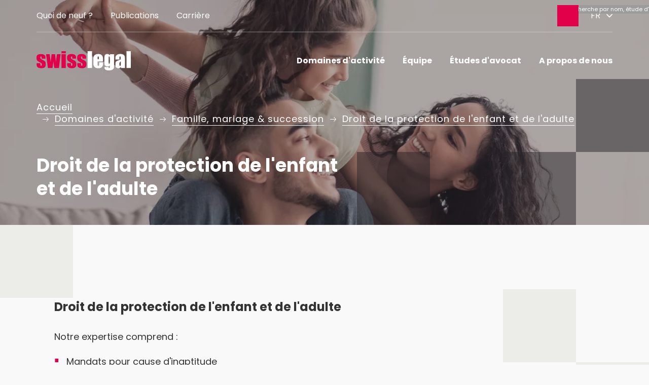

--- FILE ---
content_type: text/html; charset=UTF-8
request_url: https://www.swisslegal.ch/fr/domaines-d-activite/famille-et-clientele-privee-5/protection-de-l-enfant-et-de-l-adulte-77.html
body_size: 7948
content:
<!DOCTYPE html>
<html lang="de">
<head>
<meta http-equiv="Content-Type" content="text/html; charset=UTF-8" />
<title>Droit de la protection de l'enfant et de l'adulte</title>
<meta name="keywords" content="Droit de la protection de l'enfant et de l'adulte" />
<meta name="description" content="Le droit de la protection de l’enfant et de l’adulte a remplacé en 2013 le droit de la tutelle de 1907 et continue aujourd’hui d’être l’objet de nouvelles adaptations visant à définir et à ancrer dans la loi la protection et le bien-être de l’enfant ainsi que de l’adulte vulnérable. Nos spécialistes vous aident à trouver la protection adéquate, mais vous accompagnent également si vous devez vous défendre contre des mesures de protection disproportionnées imposées par les autorités." />
<meta name="viewport" content="width=device-width, initial-scale=1">
<meta name="author" content="chrisign gmbh, web management, weinfelden, thurgau" />
<meta name="robots" content="index,follow" />
<meta name="generator" content="admiralCX content management system, http://www.admiralcx.com" />
<link rel="shortcut icon" href="/favicon.ico" />

    <script src="https://web.cmp.usercentrics.eu/tcf/stub.js"></script>
    <script id="usercentrics-cmp" src="https://web.cmp.usercentrics.eu/ui/loader.js" data-settings-id="X7hm63rUyHR3Wj" data-language="fr" async></script>
    

    <link rel="apple-touch-icon" sizes="180x180" href="/apple-touch-icon.png?v=2">
    <link rel="icon" type="image/png" sizes="32x32" href="/favicon-32x32.png?v=2">
    <link rel="icon" type="image/png" sizes="16x16" href="/favicon-16x16.png?v=2">
    <link rel="manifest" href="/site.webmanifest?v=2">
    <link rel="mask-icon" href="/safari-pinned-tab.svg?v=2" color="#e3074b">
    <link rel="shortcut icon" href="/favicon.ico?v=2">
    <meta name="msapplication-TileColor" content="#c2003f">
    <meta name="theme-color" content="#c2003f">
    
<!-- Google Tag Manager -->
    <script data-usercentrics="Google Tag Manager" data-cookieconsent="statistics" type="text/plain">(function(w,d,s,l,i){w[l]=w[l]||[];w[l].push({"gtm.start":
    new Date().getTime(),event:"gtm.js"});var f=d.getElementsByTagName(s)[0],
    j=d.createElement(s),dl=l!="dataLayer"?"&l="+l:"";j.async=true;j.src=
    "https://www.googletagmanager.com/gtm.js?id="+i+dl;f.parentNode.insertBefore(j,f);
    })(window,document,"script","dataLayer","GTM-W3ZZQ4TG");</script>
    <!-- End Google Tag Manager -->
<!-- Google tag (gtag.js) --> 
            <script data-cookieconsent="statistics" data-cookieblock-src="https://www.googletagmanager.com/gtag/js?id=AW-16476209364"></script> 
            <script data-cookieconsent="statistics" type="text/plain"> window.dataLayer = window.dataLayer || []; function gtag(){dataLayer.push(arguments);} gtag("js", new Date()); gtag("config", "AW-16476209364"); </script>
<meta property="og:locale:alternate" content="de_DE" />
<meta property="og:locale" content="fr_FR" />
<meta property="og:locale:alternate" content="it_IT" />
<meta property="og:locale:alternate" content="en_US" />
<meta property="og:locale:alternate" content="ru_RU" />
<link rel="alternate" hreflang="de" href="https://www.swisslegal.ch/de/fachgebiete/familie-ehe-erbschaft-5/kindes-und-erwachsenenschutzrecht-77.html" />
<link rel="alternate" hreflang="fr" href="https://www.swisslegal.ch/fr/domaines-d-activite/famille-et-clientele-privee-5/protection-de-l-enfant-et-de-l-adulte-77.html" />
<link rel="alternate" hreflang="it" href="https://www.swisslegal.ch/it/aree-di-pratica/famiglia-e-privato-5/tutela-dei-minori-e-degli-adulti-77.html" />
<link rel="alternate" hreflang="en" href="https://www.swisslegal.ch/en/practice-areas/family-and-private-law-5/protection-of-minors-and-adults-77.html" />
<link rel="alternate" hreflang="ru" href="https://www.swisslegal.ch/ru/fachgebiete/family-and-private-law-5/protection-of-minors-and-adults-77.html" />
<meta property="og:site_name" content="SwissLegal – Là pour vous." />

    <!-- Google tag (gtag.js) -->
    <script async data-usercentrics="Google Tag Services" data-src="https://www.googletagmanager.com/gtag/js?id=G-GSL83K5B11"></script>
    <script data-usercentrics="Google Tag Services" type="text/plain">
      window.dataLayer = window.dataLayer || [];
      function gtag(){dataLayer.push(arguments);}
      gtag("js", new Date());
    
      gtag("config", "G-GSL83K5B11");
    </script>
    
 <script data-usercentrics-ignore="true"> 
            window.sessionStorage.setItem("searchUrl", "/fr/resultats-de-la-recherche.html?q=");
        </script>
<link rel="stylesheet" href="/fonts/Poppins/poppins.css?1765371943" />

        <!--<link rel="preconnect" href="https://fonts.googleapis.com">
        <link rel="preconnect" href="https://fonts.gstatic.com" crossorigin>
        
        <link href="https://fonts.googleapis.com/css2?family=Poppins:ital,wght@0,400;0,500;0,600;1,400&display=swap" rel="stylesheet">-->

        <script type="text/plain" data-usercentrics="translations"> 
            window.sessionStorage.setItem("translations", '{"specialist":"Sp\u00e9cialistes","area_of_practice":"Domaines d&apos;activit\u00e9","office":"Sites","news":"Update","error":"La recherche plein texte n&apos;est actuellement pas disponible."}')
        </script>
    
<link rel="stylesheet" href="/css/main.css?1763733960" />
<link rel="stylesheet" href="/css/modules/all/splide-core.min.css?1726553849" />
<script defer src="/js/modules/all/index.min.js?v=1769094717"></script>
<script type="module" src="/js/modules/search/main.min.js?v=1769090288"></script>
<style>
.page-header__content__container { position: fixed!important; } 
.header-image__content { max-width: 1210px;}
.office__grid__item {
    border: 1px solid #abaaaa;
    background: rgba(156, 155, 155, 0.60);
}

.office__grid__item:hover {
box-shadow: 0px 4px 4px 0px rgba(0, 0, 0, 0.25);
}

.page-header--home {
  position: relative;
}

.page-header--home:before, .page-header--home:after {
    position: absolute;
    content: "";
    width: 85px;
    height: 85px;
    background-color: #FFFFFF;
    z-index: 1;
  }
  
  .page-header--home:before {
    opacity: 55%;
    bottom: 85px;
    right: 0;
  }
  
  .page-header--home:after{
    opacity: 30%;
    bottom: 0;
    right: 85px;
  }
  
  @media only screen and (min-width: 1000px) {

    .page-header--home:before, .page-header--home:after {
        width: 135px;
        height: 135px;
      }

    .page-header--home:before {
        bottom: 135px;
    }
    
    .page-header--home:after{
        right: 135px;
    }
  }

</style>
<link rel="stylesheet" href="/css/pages/areas-of-practice/detail_area.css?1727878961" />
<meta property="og:title" content="Droit de la protection de l'enfant et de l'adulte" />
<meta property="og:description" content="Le droit de la protection de l’enfant et de l’adulte a remplacé en 2013 le droit de la tutelle de 1907 et continue aujourd’hui d’être l’objet de nouvelles adaptations visant à définir et à ancrer dans la loi la protection et le bien-être de l’enfant ainsi que de l’adulte vulnérable. Nos spécialistes vous aident à trouver la protection adéquate, mais vous accompagnent également si vous devez vous défendre contre des mesures de protection disproportionnées imposées par les autorités." />
<meta property="og:url" content="https://www.swisslegal.ch/fr/domaines-d-activite/famille-et-clientele-privee-5/protection-de-l-enfant-et-de-l-adulte-77.html" />
<meta property="og:author" content="SwissLegal Ltd" />
<meta property="og:type" content="website" />
<script type="application/ld+json">{"@context":"https:\/\/schema.org","@type":"WebSite","mainEntityOfPage":"https:\/\/www.swisslegal.ch\/fr\/domaines-d-activite\/famille-et-clientele-privee-5\/protection-de-l-enfant-et-de-l-adulte-77.html","identifier":"https:\/\/www.swisslegal.ch\/fr\/domaines-d-activite\/famille-et-clientele-privee-5\/protection-de-l-enfant-et-de-l-adulte-77.html","url":"https:\/\/www.swisslegal.ch\/fr\/domaines-d-activite\/famille-et-clientele-privee-5\/protection-de-l-enfant-et-de-l-adulte-77.html","image":"https:\/\/www.swisslegal.ch\/img\/frontend\/logo-grey.svg","name":"Droit de la protection de l'enfant et de l'adulte","description":null,"abstract":"Le droit de la protection de l\u2019enfant et de l\u2019adulte a remplac\u00e9 en 2013 le droit de la tutelle de 1907 et continue aujourd\u2019hui d\u2019\u00eatre l\u2019objet de nouvelles adaptations visant \u00e0 d\u00e9finir et \u00e0 ancrer dans la loi la protection et le bien-\u00eatre de l\u2019enfant ainsi que de l\u2019adulte vuln\u00e9rable. Nos sp\u00e9cialistes vous aident \u00e0 trouver la protection ad\u00e9quate, mais vous accompagnent \u00e9galement si vous devez vous d\u00e9fendre contre des mesures de protection disproportionn\u00e9es impos\u00e9es par les autorit\u00e9s.","keywords":"Droit de la protection de l'enfant et de l'adulte","author":{"@type":"Organization","name":"SwissLegal Ltd","url":"https:\/\/www.swisslegal.ch","logo":{"@type":"ImageObject","url":"https:\/\/www.swisslegal.ch\/img\/frontend\/logo-grey.svg"}},"publisher":{"@type":"Organization","name":"SwissLegal Ltd","address":{"@type":"PostalAddress","addressCountry":"CH","streetAddress":"Chollerstrasse 4","postalCode":6302,"addressLocality":"Zug","contactType":"office"},"image":{"@type":"ImageObject","url":"https:\/\/www.swisslegal.ch\/img\/frontend\/logo-grey.svg"},"email":"ltd@swisslegal.ch","telephone":"+41 41 712 12 34","logo":{"@type":"ImageObject","url":"https:\/\/www.swisslegal.ch\/img\/frontend\/logo-grey.svg"}},"headline":"Droit de la protection de l'enfant et de l'adulte","datePublished":null,"dateModified":null,"text":null}</script>
<link rel="stylesheet" href="/css/pages/news/list.css?1727878961" />
<script defer src="/js/modules/specialists/specialists.min.js?v=1692945634"></script>
<style>:root {--longest-place-name: 10ex;}</style>
<link rel="stylesheet" href="https://fonts.googleapis.com/css2?family=Poppins:ital,wght@0,400;0,500;0,700;1,400&display=swap">
</head>
<body class="loading detail-view"><!-- Google Tag Manager (noscript) -->
        <noscript><iframe data-usercentrics="Google Tag Services" data-src="https://www.googletagmanager.com/ns.html?id=GTM-W3ZZQ4TG"
        height="0" width="0" style="display:none;visibility:hidden"></iframe></noscript>
        <!-- End Google Tag Manager (noscript) -->
<script src="/js/modules/all/splide.min.js"></script>
    <div class="wrapper">
        <a id="skip-nav" class="sr-only" href="#main-content">
			Aller au contenu        </a>
        <header class="page-header ">
            <section class="splide"><div class="splide__track"><div class="header-images splide__list"><div class="splide__slide"><figure class="header-image"><picture>
<source media="(min-width: 2561px)" srcset="/documents/areas-of-practice/header-main-xl/3200_familie-ehe-erbschaft.webp" type="image/webp">
<source media="(min-width: 2561px)" srcset="/documents/areas-of-practice/header-main-xl/3200_familie-ehe-erbschaft.jpg" type="image/jpeg">
<source media="(min-width: 2400px)" srcset="/documents/areas-of-practice/header-main/2800_familie-ehe-erbschaft.webp 1x, /documents/areas-of-practice/header-main/5600_familie-ehe-erbschaft.webp 2x" type="image/webp">
<source media="(min-width: 2400px)" srcset="/documents/areas-of-practice/header-main/2800_familie-ehe-erbschaft.jpg 1x, /documents/areas-of-practice/header-main/5600_familie-ehe-erbschaft.jpg 2x" type="image/jpeg">
<source media="(min-width: 2000px)" srcset="/documents/areas-of-practice/header-main/2400_familie-ehe-erbschaft.webp 1x, /documents/areas-of-practice/header-main/4800_familie-ehe-erbschaft.webp 2x" type="image/webp">
<source media="(min-width: 2000px)" srcset="/documents/areas-of-practice/header-main/2400_familie-ehe-erbschaft.jpg 1x, /documents/areas-of-practice/header-main/4800_familie-ehe-erbschaft.jpg 2x" type="image/jpeg">
<source media="(min-width: 1800px)" srcset="/documents/areas-of-practice/header-main/2000_familie-ehe-erbschaft.webp 1x, /documents/areas-of-practice/header-main/4000_familie-ehe-erbschaft.webp 2x" type="image/webp">
<source media="(min-width: 1800px)" srcset="/documents/areas-of-practice/header-main/2000_familie-ehe-erbschaft.jpg 1x, /documents/areas-of-practice/header-main/4000_familie-ehe-erbschaft.jpg 2x" type="image/jpeg">
<source media="(min-width: 1400px)" srcset="/documents/areas-of-practice/header-main/1600_familie-ehe-erbschaft.webp 1x, /documents/areas-of-practice/header-main/3200_familie-ehe-erbschaft.webp 2x" type="image/webp">
<source media="(min-width: 1400px)" srcset="/documents/areas-of-practice/header-main/1600_familie-ehe-erbschaft.jpg 1x, /documents/areas-of-practice/header-main/3200_familie-ehe-erbschaft.jpg 2x" type="image/jpeg">
<source media="(min-width: 1200px)" srcset="/documents/areas-of-practice/header-main/1400_familie-ehe-erbschaft.webp 1x, /documents/areas-of-practice/header-main/2800_familie-ehe-erbschaft.webp 2x" type="image/webp">
<source media="(min-width: 1200px)" srcset="/documents/areas-of-practice/header-main/1400_familie-ehe-erbschaft.jpg 1x, /documents/areas-of-practice/header-main/2800_familie-ehe-erbschaft.jpg 2x" type="image/jpeg">
<source media="(min-width: 1000px)" srcset="/documents/areas-of-practice/header-main/1200_familie-ehe-erbschaft.webp 1x, /documents/areas-of-practice/header-main/2400_familie-ehe-erbschaft.webp 2x" type="image/webp">
<source media="(min-width: 1000px)" srcset="/documents/areas-of-practice/header-main/1200_familie-ehe-erbschaft.jpg 1x, /documents/areas-of-practice/header-main/2400_familie-ehe-erbschaft.jpg 2x" type="image/jpeg">
<source media="(min-width: 800px)" srcset="/documents/areas-of-practice/header-main/1000_familie-ehe-erbschaft.webp 1x, /documents/areas-of-practice/header-main/2000_familie-ehe-erbschaft.webp 2x" type="image/webp">
<source media="(min-width: 800px)" srcset="/documents/areas-of-practice/header-main/1000_familie-ehe-erbschaft.jpg 1x, /documents/areas-of-practice/header-main/2000_familie-ehe-erbschaft.jpg 2x" type="image/jpeg">
<source media="(min-width: 600px)" srcset="/documents/areas-of-practice/header-main-responsive/800_familie-ehe-erbschaft.webp 1x, /documents/areas-of-practice/header-main-responsive/1600_familie-ehe-erbschaft.webp 2x" type="image/webp">
<source media="(min-width: 600px)" srcset="/documents/areas-of-practice/header-main-responsive/800_familie-ehe-erbschaft.jpg 1x, /documents/areas-of-practice/header-main-responsive/1600_familie-ehe-erbschaft.jpg 2x" type="image/jpeg">
<source media="(min-width: 400px)" srcset="/documents/areas-of-practice/header-main-responsive/600_familie-ehe-erbschaft.webp 1x, /documents/areas-of-practice/header-main-responsive/1200_familie-ehe-erbschaft.webp 2x" type="image/webp">
<source media="(min-width: 400px)" srcset="/documents/areas-of-practice/header-main-responsive/600_familie-ehe-erbschaft.jpg 1x, /documents/areas-of-practice/header-main-responsive/1200_familie-ehe-erbschaft.jpg 2x" type="image/jpeg">
<source media="(max-width: 399px)" srcset="/documents/areas-of-practice/header-main-responsive/400_familie-ehe-erbschaft.webp 1x, /documents/areas-of-practice/header-main-responsive/800_familie-ehe-erbschaft.webp 2x" type="image/webp">
<source media="(max-width: 399px)" srcset="/documents/areas-of-practice/header-main-responsive/400_familie-ehe-erbschaft.jpg 1x, /documents/areas-of-practice/header-main-responsive/800_familie-ehe-erbschaft.jpg 2x" type="image/jpeg">
<img src="/documents/areas-of-practice/header-main/1400_familie-ehe-erbschaft.jpg"  width="1440" height="500" alt="">
</picture>
</figure></div></div></div></section>
            <div class="page-header__content__container">
            <div class="page-header__content container">
                <figure class="page-header__logo">
                    <a href="/fr/" title="SwissLegal">
                        <img class="page-header__logo--white" src="/img/frontend/logo-white.svg" width="186" height="38" alt="SwissLegal">
                        <img class="page-header__logo--grey" src="/img/frontend/logo-grey.svg" width="186" height="38" alt="SwissLegal">
                    </a>
                </figure>
                <div class="page-header__search">
                    <button class="header-search__btn"
                            data-label-close="Fermer la recherche"
                            data-label-open="Ouvrir la recherche"
                            aria-label="Ouvrir la recherche"
                            title="Ouvrir la recherche"
                            aria-expanded="false">
                        <span class="icon icon--search icon--no-line-height"></span>
                    </button>

                    <div class="header-search__container" role="search" data-class="header">
                        <button class="header-search__icon header-search__icon--search" data-action="search">
                            <span class="icon icon--search icon--no-line-height"></span>
                        </button>
                        <label class="header-search__label sr-only" for="header-search">
							Ouvrir la recherche                        </label>
                        <input type="search" id="header-search" class="header-search__input"
                               placeholder="Recherche par nom, étude d'avocats ou domaine juridique">
                        <button class="header-search__icon header-search__icon--close">
                            <span class="icon icon--close icon--no-line-height"></span>
                        </button>
                    </div>
                </div>

                <button class="page-header__menu-btn" aria-expanded="false"
                        data-label-close="Fermer le menu"
                        data-label-open="Ouvrir le menu"
                        aria-label="Ouvrir le menu"
                        title="Ouvrir le menu">
                    <span class="menu-icon">
                        <span class="menu-icon__line menu-icon__line--first"></span>
                        <span class="menu-icon__line menu-icon__line--second"></span>
                        <span class="menu-icon__line menu-icon__line--third"></span>
                    </span>
                </button>

                <div class="page-header__language-switcher">
                    <button class="language-switcher__btn"
                            aria-label="Changer de langue"
                            title="Changer de langue"
                            aria-expanded="false">
                        <span class="language-switcher__label">
                            <span>
                                FR                            </span>
                            <span class="icon icon--chevron-down icon--small icon--no-line-height"></span>
                        </span>
                    </button>

                    <div class="language-switcher__content">
                        <span class="language-switcher__label--mobile">
                                Langue:
                        </span>
						<a class="uppercase" href="/de/fachgebiete/familie-ehe-erbschaft-5/kindes-und-erwachsenenschutzrecht-77.html" title="Français"><span>DE</span></a><a class="uppercase current" href="/fr/domaines-d-activite/famille-et-clientele-privee-5/protection-de-l-enfant-et-de-l-adulte-77.html" title="Français"><span>FR</span></a><a class="uppercase" href="/it/aree-di-pratica/famiglia-e-privato-5/tutela-dei-minori-e-degli-adulti-77.html" title="Italien"><span>IT</span></a><a class="uppercase" href="/en/practice-areas/family-and-private-law-5/protection-of-minors-and-adults-77.html" title="Anglais"><span>EN</span></a>                    </div>
                </div>

                <nav class="page-header__nav page-header__nav--primary"
                     aria-label="Menu principal">
					<ul><li><a href="/fr/domaines-d-activite.html" class="nav__item">Domaines d'activité</a></li><li><a href="/fr/equipe.html" class="nav__item">Équipe</a></li><li><a href="/fr/etudes-d-avocat.html" class="nav__item">Études d'avocat</a></li><li><a href="/fr/a-propos-de-nous.html" class="nav__item">A propos de nous</a></li></ul>                </nav>

                <nav class="page-header__nav page-header__nav--secondary"
                     aria-label="Menu secondaire">
					<ul><li><a href="/fr/quoi-de-neuf.html" class="nav__item">Quoi de neuf ?</a></li><li><a href="/fr/publications.html" class="nav__item">Publications</a></li><li><a href="/fr/carriere.html" class="nav__item">Carrière</a></li></ul>                </nav>

                <hr class="page-header__spacer">
            </div>
            </div>
            <div class="page-header__lower-content">
                <div class="page-header__title-content">
                    <div class="container">
						                                <nav class="page-header__title-content__subtitle page-header__title-content__subtitle--breadcrumbs breadcrumbs">
                                    <ul class="level0">
                                        <li class="level0">
                                            <a class="level0" href="/fr/" title="Accueil">Accueil</a>
                                            <ul class="level1"><li class="level1 current1"><a href="/fr/domaines-d-activite.html" class="level1 current1" title="Domaines d'activité">Domaines d'activité</a><ul class="level2 current2"><li class="level2 current2"><a href="/fr/domaines-d-activite/famille-et-clientele-privee-5.html" class="level2 current2" title="Famille, mariage & succession">Famille, mariage & succession</a><ul class="level3 current3"><li class="level3 current3"><a href="/fr/domaines-d-activite/famille-et-clientele-privee-5/protection-de-l-enfant-et-de-l-adulte-77.html" class="level3 current3" title="Droit de la protection de l'enfant et de l'adulte">Droit de la protection de l'enfant et de l'adulte</a></li></ul></li></ul></li></ul>
                                        </li>
                                    </ul>
                                </nav>
                                <div class="page-header__title-content__title page-header__title-content__title--icon"><span aria-hidden="true" class="icon icon--medium icon--people"></span><h1 data-elastic-name="label">Droit de la protection de l'enfant et de l'adulte</h1></div>
							                    </div>
                </div>
				            </div>

            <!--<div class="container">-->
			<div class="header-image__square header-image__square--first"></div>            
            <div class="header-image__square header-image__square--second"></div>
            <div class="header-image__square header-image__square--third"></div><!--			-->            <!--</div>-->
        </header>
        <main id="main-content">
            
            <div class="content">
				        <article class="aop__detail">
			                <div class="section">
                    <div class="container-s">
                        <div class="very-slim-text" data-elastic-name="content">
                            <header>
								<h2 class="h3 big strong">Droit de la protection de l'enfant et de l'adulte</h2>                            </header>
							<p>Notre expertise comprend :</p>
<ul>
<li>Mandats pour cause d'inaptitude</li>
<li>Directives anticipées du patient</li>
<li>Tutelle</li>
<li>Curatelle</li>
</ul>                        </div>
                    </div>
                    <div class="aop__detail__square aop__detail__square--first"></div>
                    <div class="aop__detail__square aop__detail__square--second"></div>
                    <div class="aop__detail__square aop__detail__square--third"></div>
                </div>
			            <section class="aop__specialists section grey-square">
                <div class="container">
                    <header>
                        <h3 class="h2">Nos spécialistes pour Droit de la protection de l'enfant et de l'adulte</h3>
                        <input type="hidden" id="current-aop-id" value="77">
                    </header>
					
<div class="specialists__list">
	    <div class="specialists__filter">
        <div class="specialists__filter__selects">
			
            <div class="select select--sav-area" data-selected-value="" tabindex="0" aria-labelledby="select-label-sav-area" aria-expanded="false" aria-haspopup="listbox" role="combobox">
                <label class="select__label" id="select-label-sav-area" data-placeholder="par avocat spécialiste FSA" title="par avocat spécialiste FSA">
					par avocat spécialiste FSA</label>
                <div class="select__options" tabindex="-1" aria-labelledby="select-label-sav-area" role="listbox">
                    <div class="options__item" role="option" data-value="0" tabindex="0">
                        <span>Tous</span>
                    </div>
					                        <div class="options__item" role="option" data-value="2" data-title="droit de la construction et de l'immobilier" tabindex="0">
                            <span>droit de la construction et de l'immobilier</span></div>
					                        <div class="options__item" role="option" data-value="4" data-title="droit de la famille" tabindex="0">
                            <span>droit de la famille</span></div>
					                        <div class="options__item" role="option" data-value="1" data-title="droit des successions" tabindex="0">
                            <span>droit des successions</span></div>
					                        <div class="options__item" role="option" data-value="5" data-title="droit pénal" tabindex="0">
                            <span>droit pénal</span></div>
					                        <div class="options__item" role="option" data-value="6" data-title="Médiateur" tabindex="0">
                            <span>Médiateur</span></div>
					                        <div class="options__item" role="option" data-value="3" data-title="responsabilité civile" tabindex="0">
                            <span>responsabilité civile</span></div>
					                </div>
            </div>

            <div class="select select--language" data-selected-value="" tabindex="0" aria-labelledby="select-label-languages" aria-expanded="false" aria-haspopup="listbox" role="combobox">
                <label class="select__label" id="select-label-languages" data-placeholder="par langue" title="par langue">
					par langue                </label>
                <div class="select__options" tabindex="-1" aria-labelledby="select-label-languages" role="listbox">
                    <div class="options__item" role="option" data-value="0" tabindex="0">
                        <span>Tous</span>
                    </div>
					                        <div class="options__item" role="option"  data-value="1" data-title="Allemand" tabindex="0">
                            <span>Allemand</span>
                        </div>
					                        <div class="options__item" role="option"  data-value="2" data-title="Anglais" tabindex="0">
                            <span>Anglais</span>
                        </div>
					                        <div class="options__item" role="option"  data-value="17" data-title="Biélorusse" tabindex="0">
                            <span>Biélorusse</span>
                        </div>
					                        <div class="options__item" role="option"  data-value="5" data-title="Espagnol" tabindex="0">
                            <span>Espagnol</span>
                        </div>
					                        <div class="options__item" role="option"  data-value="3" data-title="Français" tabindex="0">
                            <span>Français</span>
                        </div>
					                        <div class="options__item" role="option"  data-value="11" data-title="Hongrois" tabindex="0">
                            <span>Hongrois</span>
                        </div>
					                        <div class="options__item" role="option"  data-value="4" data-title="Italien" tabindex="0">
                            <span>Italien</span>
                        </div>
					                        <div class="options__item" role="option"  data-value="18" data-title="Polonais" tabindex="0">
                            <span>Polonais</span>
                        </div>
					                        <div class="options__item" role="option"  data-value="10" data-title="Portugais" tabindex="0">
                            <span>Portugais</span>
                        </div>
					                        <div class="options__item" role="option"  data-value="21" data-title="Roumain" tabindex="0">
                            <span>Roumain</span>
                        </div>
					                        <div class="options__item" role="option"  data-value="13" data-title="Russe" tabindex="0">
                            <span>Russe</span>
                        </div>
					                        <div class="options__item" role="option"  data-value="9" data-title="Slovaque" tabindex="0">
                            <span>Slovaque</span>
                        </div>
					                        <div class="options__item" role="option"  data-value="8" data-title="Tchèque" tabindex="0">
                            <span>Tchèque</span>
                        </div>
					                        <div class="options__item" role="option"  data-value="19" data-title="Ukrainien" tabindex="0">
                            <span>Ukrainien</span>
                        </div>
					                </div>
            </div>

        </div>

        <div class="specialists__filter__search input-group--search" role="search">
            <label class="specialists__filter__search__label sr-only" for="specialists__search__input">chercher par nom</label>
            <input id="specialists__search__input" class="specialists__filter__search__input" placeholder="chercher par nom" title="chercher par nom">
            <button id="specialists__search__btn" class="btn btn--icon specialists__filter__search__btn" aria-label="Rechercher" title="Rechercher">
                <span class="icon icon--search"></span></button>
        </div>

        <div class="specialists__filter__offices">
            <strong class="specialists__filter__offices__label">
				Sites:
            </strong>
            <div class="specialists__filter__offices__checkboxes">
				                        <div class="input-group--checkbox">
                            <input class="office-checkbox" type="checkbox"  id="filter-office-8" value="8" data-random-sort="0">
                            <label for="filter-office-8">Aarau</label>
                        </div>
					                        <div class="input-group--checkbox">
                            <input class="office-checkbox" type="checkbox"  id="filter-office-1" value="1" data-random-sort="0">
                            <label for="filter-office-1">Bâle</label>
                        </div>
					                        <div class="input-group--checkbox">
                            <input class="office-checkbox" type="checkbox"  id="filter-office-3" value="3" data-random-sort="0">
                            <label for="filter-office-3">Coire</label>
                        </div>
					                        <div class="input-group--checkbox">
                            <input class="office-checkbox" type="checkbox"  id="filter-office-13" value="13" data-random-sort="0">
                            <label for="filter-office-13">Fribourg</label>
                        </div>
					                        <div class="input-group--checkbox">
                            <input class="office-checkbox" type="checkbox"  id="filter-office-12" value="12" data-random-sort="0">
                            <label for="filter-office-12">Genève</label>
                        </div>
					                        <div class="input-group--checkbox">
                            <input class="office-checkbox" type="checkbox"  id="filter-office-10" value="10" data-random-sort="0">
                            <label for="filter-office-10">Lausanne</label>
                        </div>
					                        <div class="input-group--checkbox">
                            <input class="office-checkbox" type="checkbox"  id="filter-office-15" value="15" data-random-sort="0">
                            <label for="filter-office-15">Lugano</label>
                        </div>
					                        <div class="input-group--checkbox">
                            <input class="office-checkbox" type="checkbox"  id="filter-office-11" value="11" data-random-sort="0">
                            <label for="filter-office-11">Neuchâtel</label>
                        </div>
					                        <div class="input-group--checkbox">
                            <input class="office-checkbox" type="checkbox"  id="filter-office-9" value="9" data-random-sort="0">
                            <label for="filter-office-9">Pfäffikon</label>
                        </div>
					                        <div class="input-group--checkbox">
                            <input class="office-checkbox" type="checkbox"  id="filter-office-5" value="5" data-random-sort="0">
                            <label for="filter-office-5">Saint-Gall</label>
                        </div>
					                        <div class="input-group--checkbox">
                            <input class="office-checkbox" type="checkbox"  id="filter-office-7" value="7" data-random-sort="0">
                            <label for="filter-office-7">Zurich</label>
                        </div>
					            </div>
        </div>
        
    <div class="sort-switch ">
        <strong class="sort-switch__title">
			Triage:
        </strong>
        <label title="Tri alphabétique" class="sort-switch__button">
            <span class="sr-only">Tri alphabétique</span>
            <input id="specialists__sort-switch" class="sort-switch__checkbox" type="checkbox" name="sort-switch" value="1">
            <span class="btn btn--icon"><span class="icon icon--bigger icon--sort-alpha"></span></span>
        </label>
    </div>
</div>
<div id="specialists__grid" data-empty-result-text="Malheureusement, aucun spécialiste n'a été trouvé" class="grid grid--4"></div>
<span id="specialists__load-more"></span>
<!--<button id="specialists__load-more" class="btn btn--primary btn--load-more">--><!--</button>-->
</div>
<template id="specialist__template">
    <article class="specialists__list__item card">
        <div class="specialists__list__item__top">
            <figure class="specialists__list__item__portrait"></figure>
            <span class="detail-arrow detail-arrow--small btn btn--icon">
                <span class="icon icon--arrow-right"></span>
            </span>
        </div>
        <div class="specialists__list__item__text">
			<h3 class="specialists__list__item__name h4"></h3>            <span class="specialists__list__item__titles"></span><span class="specialists__list__item__function"></span>
            <ul class="specialists__list__item__offices offices-list"></ul>
            <ul class="specialists__list__item__aop aop-list"></ul>
            <address class="specialists__list__item__address">
                <a class="primary specialists__list__item__link specialists__list__item__link--linked-in" target="_blank" rel="noreferrer" href="" title="">
                    <span class="icon icon--no-line-height icon--linked-in-bug"></span><span class="specialists__list__item__link__text">LinkedIn</span>
                </a>
                <a class="primary specialists__list__item__link specialists__list__item__link--phone" href="" title="">
                    <span class="icon icon--no-line-height icon--phone"></span><span class="specialists__list__item__link__text"></span>
                </a>
                <a class="primary specialists__list__item__link specialists__list__item__link--mail" title="" href="">
                    <span class="icon icon--no-line-height icon--envelope"></span><span class="specialists__list__item__link__text"></span>
                </a>
            </address>
        </div>
        <a class="blocklink" href="" title=""></a>
    </article>
</template>
                </div>
            </section>

            			    <section class="aopg__list section ">
        <div class="container">
			<h3 class="h2">Spécialités complémentaires</h3>            <div class="aopg__list__grid grid grid--4">
				                    <article class="aopg__list__item aopg__list__item--list card card--with-arrow card--dark-bg-img">
                        <figure aria-hidden="true" class="aopg__list__item__background card__dark-bg-img">
							<picture>
<source media="(min-width: 700px)" srcset="/documents/areas-of-practice/grid_cat/500_familie-ehe-erbschaft-1.webp 1x, /documents/areas-of-practice/grid_cat/1000_familie-ehe-erbschaft-1.webp 2x" type="image/webp">
<source media="(min-width: 700px)" srcset="/documents/areas-of-practice/grid_cat/500_familie-ehe-erbschaft-1.jpg 1x, /documents/areas-of-practice/grid_cat/1000_familie-ehe-erbschaft-1.jpg 2x" type="image/jpeg">
<source media="(min-width: 400px)" srcset="/documents/areas-of-practice/grid_cat/400_familie-ehe-erbschaft-1.webp 1x, /documents/areas-of-practice/grid_cat/800_familie-ehe-erbschaft-1.webp 2x" type="image/webp">
<source media="(min-width: 400px)" srcset="/documents/areas-of-practice/grid_cat/400_familie-ehe-erbschaft-1.jpg 1x, /documents/areas-of-practice/grid_cat/800_familie-ehe-erbschaft-1.jpg 2x" type="image/jpeg">
<source media="(max-width: 400px)" srcset="/documents/areas-of-practice/grid_cat_responsive/200_familie-ehe-erbschaft-1.webp 1x, /documents/areas-of-practice/grid_cat_responsive/400_familie-ehe-erbschaft-1.webp 2x" type="image/webp">
<source media="(max-width: 400px)" srcset="/documents/areas-of-practice/grid_cat_responsive/200_familie-ehe-erbschaft-1.jpg 1x, /documents/areas-of-practice/grid_cat_responsive/400_familie-ehe-erbschaft-1.jpg 2x" type="image/jpeg">
<img src="/documents/areas-of-practice/grid_cat/500_familie-ehe-erbschaft-1.jpg"  width="720" height="400" loading="lazy" class="card__dark-bg-img__img" alt="Famille, mariage & succession">
</picture>
                        </figure>
                        <div class="card__text">
                            <span aria-hidden="true" class="icon icon--big icon--people"></span>
							<h4 class="aopg__list__item__title">Famille, mariage & succession</h4>                            <ul class="aopg__list__item__areas">
								                                            <li class="aopg__list__item__areas__item">
                                                <a href="/fr/domaines-d-activite/famille-et-clientele-privee-5/famille-mariage-separation-et-divorce-39.html" title="Famille, mariage, divorce et séparation" class="aopg__list__item__areas__item__link">Famille, mariage, divorce et séparation                                                    <span class="icon icon--small icon--arrow-right"></span></a>
                                            </li>
										                                            <li class="aopg__list__item__areas__item">
                                                <a href="/fr/domaines-d-activite/famille-et-clientele-privee-5/droit-des-successions-13.html" title="Droit des successions" class="aopg__list__item__areas__item__link">Droit des successions                                                    <span class="icon icon--small icon--arrow-right"></span></a>
                                            </li>
										                                            <li class="aopg__list__item__areas__item">
                                                <a href="/fr/domaines-d-activite/famille-et-clientele-privee-5/plan-de-succession-40.html" title="Planification successorale" class="aopg__list__item__areas__item__link">Planification successorale                                                    <span class="icon icon--small icon--arrow-right"></span></a>
                                            </li>
										                                            <li class="aopg__list__item__areas__item">
                                                <a href="/fr/domaines-d-activite/famille-et-clientele-privee-5/clientele-privee-et-gestionnaires-de-patrimoine-25.html" title="Private Clients et Family Offices" class="aopg__list__item__areas__item__link">Private Clients et Family Offices                                                    <span class="icon icon--small icon--arrow-right"></span></a>
                                            </li>
										                            </ul>
                        </div>
                        <span class="detail-arrow btn btn--icon"><span class="icon icon--arrow-right"></span></span>
                        <a class="blocklink" href="/fr/domaines-d-activite/famille-et-clientele-privee-5.html" title="Famille, mariage & succession"></a>
                    </article>
				                    <article class="aopg__list__item aopg__list__item--list card card--with-arrow card--dark-bg-img">
                        <figure aria-hidden="true" class="aopg__list__item__background card__dark-bg-img">
							<picture>
<source media="(min-width: 700px)" srcset="/documents/areas-of-practice/grid_cat/500_prozesse-schiedsgerichte-1.webp 1x, /documents/areas-of-practice/grid_cat/1000_prozesse-schiedsgerichte-1.webp 2x" type="image/webp">
<source media="(min-width: 700px)" srcset="/documents/areas-of-practice/grid_cat/500_prozesse-schiedsgerichte-1.jpg 1x, /documents/areas-of-practice/grid_cat/1000_prozesse-schiedsgerichte-1.jpg 2x" type="image/jpeg">
<source media="(min-width: 400px)" srcset="/documents/areas-of-practice/grid_cat/400_prozesse-schiedsgerichte-1.webp 1x, /documents/areas-of-practice/grid_cat/800_prozesse-schiedsgerichte-1.webp 2x" type="image/webp">
<source media="(min-width: 400px)" srcset="/documents/areas-of-practice/grid_cat/400_prozesse-schiedsgerichte-1.jpg 1x, /documents/areas-of-practice/grid_cat/800_prozesse-schiedsgerichte-1.jpg 2x" type="image/jpeg">
<source media="(max-width: 400px)" srcset="/documents/areas-of-practice/grid_cat_responsive/200_prozesse-schiedsgerichte-1.webp 1x, /documents/areas-of-practice/grid_cat_responsive/400_prozesse-schiedsgerichte-1.webp 2x" type="image/webp">
<source media="(max-width: 400px)" srcset="/documents/areas-of-practice/grid_cat_responsive/200_prozesse-schiedsgerichte-1.jpg 1x, /documents/areas-of-practice/grid_cat_responsive/400_prozesse-schiedsgerichte-1.jpg 2x" type="image/jpeg">
<img src="/documents/areas-of-practice/grid_cat/500_prozesse-schiedsgerichte-1.jpg"  width="720" height="400" loading="lazy" class="card__dark-bg-img__img" alt="Procès et juridictions d’arbitrage">
</picture>
                        </figure>
                        <div class="card__text">
                            <span aria-hidden="true" class="icon icon--big icon--presentation"></span>
							<h4 class="aopg__list__item__title">Procès et juridictions d’arbitrage</h4>                            <ul class="aopg__list__item__areas">
								                                            <li class="aopg__list__item__areas__item">
                                                <a href="/fr/domaines-d-activite/proces-et-arbitrages-13/droit-procedural-15.html" title="Procédures judiciaires" class="aopg__list__item__areas__item__link">Procédures judiciaires                                                    <span class="icon icon--small icon--arrow-right"></span></a>
                                            </li>
										                            </ul>
                        </div>
                        <span class="detail-arrow btn btn--icon"><span class="icon icon--arrow-right"></span></span>
                        <a class="blocklink" href="/fr/domaines-d-activite/proces-et-arbitrages-13.html" title="Procès et juridictions d’arbitrage"></a>
                    </article>
				            </div>
        </div>
    </section>
        </article>
	
                        </div>
        </main>
        <div class="container to-top">
            <div role="button" class="to-top__btn" title="Retour en haut de la page">
                <span class="icon--arrow-right icon icon--no-line-height"></span>
            </div>
        </div>
        
    <footer class="page-footer">
        <div class="container">
            <div class="page-footer__content page-footer__content--new">
                <figure class="page-footer__logo">
                    <a href="/fr/" title="SwissLegal">
                        <img src="/img/frontend/logo-grey.svg" width="183" height="37" alt="SwissLegal">
                    </a>
                </figure>
                <div class="page-footer__social">
                    <a href="https://www.linkedin.com/company/swisslegal-ltd" rel="noreferrer noopener" target="_blank" title="Suivez-nous sur LinkedIn">
                        <img src="/img/frontend/linkedin-logo_bug.svg" width="70" height="65" alt="Suivez-nous sur LinkedIn">
                    </a>
                </div>
                <nav class="page-footer__nav"
                     aria-label="Menu principal">
                    <ul><li><a href="/fr/domaines-d-activite.html" class="nav__item">Domaines d'activité</a></li><li><a href="/fr/equipe.html" class="nav__item">Équipe</a></li><li><a href="/fr/etudes-d-avocat.html" class="nav__item">Études d'avocat</a></li><li><a href="/fr/a-propos-de-nous.html" class="nav__item">A propos de nous</a></li></ul>                </nav>
                <address class="page-footer__contact">
                    SwissLegal AG<br>
                    Chollerstrasse 4<br>
                    CH-6302 Zug<br>
                    <br>
                </address>
                <div class="page-footer__copyright">
                    &copy; 2008 - 2026 SwissLegal
                </div>
                <div class="page-footer__policies">
                    <a href="/fr/mentions-légales.html"
                       title="Mentions légales">
                        Mentions légales</a> |
                    <a href="/fr/declaration-de-confidentialite.html"
                       title="Déclaration de confidentialité">Déclaration de confidentialité</a>
                    | <a href="#" onClick="__ucCmp.showSecondLayer();">Paramètres de cookie</a>                </div>

            </div>
        </div>
    </footer>


          </div>

</body>
</html>

--- FILE ---
content_type: text/css
request_url: https://www.swisslegal.ch/css/main.css?1763733960
body_size: 11899
content:
@charset "UTF-8";
/*! destyle.css v3.0.2 | MIT License | https://github.com/nicolas-cusan/destyle.css */
/* Reset box-model and set borders */
/* ============================================ */
*,
::before,
::after {
  box-sizing: border-box;
  border-style: solid;
  border-width: 0;
}

/* Document */
/* ============================================ */
/**
 * 1. Correct the line height in all browsers.
 * 2. Prevent adjustments of font size after orientation changes in iOS.
 * 3. Remove gray overlay on links for iOS.
 */
html {
  line-height: 1.15; /* 1 */
  -webkit-text-size-adjust: 100%; /* 2 */
  -webkit-tap-highlight-color: transparent; /* 3*/
}

/* Sections */
/* ============================================ */
/**
 * Remove the margin in all browsers.
 */
body {
  margin: 0;
}

/**
 * Render the `main` element consistently in IE.
 */
main {
  display: block;
}

/* Vertical rhythm */
/* ============================================ */
p,
table,
blockquote,
address,
pre,
iframe,
form,
figure,
dl {
  margin: 0;
}

/* Headings */
/* ============================================ */
h1,
h2,
h3,
h4,
h5,
h6 {
  font-size: inherit;
  font-weight: inherit;
  margin: 0;
}

/* Lists (enumeration) */
/* ============================================ */
ul,
ol {
  margin: 0;
  padding: 0;
  list-style: none;
}

/* Lists (definition) */
/* ============================================ */
dt {
  font-weight: bold;
}

dd {
  margin-left: 0;
}

/* Grouping content */
/* ============================================ */
/**
 * 1. Add the correct box sizing in Firefox.
 * 2. Show the overflow in Edge and IE.
 */
hr {
  box-sizing: content-box; /* 1 */
  height: 0; /* 1 */
  overflow: visible; /* 2 */
  border-top-width: 1px;
  margin: 0;
  clear: both;
  color: inherit;
}

/**
 * 1. Correct the inheritance and scaling of font size in all browsers.
 * 2. Correct the odd `em` font sizing in all browsers.
 */
pre {
  font-family: monospace, monospace; /* 1 */
  font-size: inherit; /* 2 */
}

address {
  font-style: inherit;
}

/* Text-level semantics */
/* ============================================ */
/**
 * Remove the gray background on active links in IE 10.
 */
a {
  background-color: transparent;
  text-decoration: none;
  color: inherit;
}

/**
 * 1. Remove the bottom border in Chrome 57-
 * 2. Add the correct text decoration in Chrome, Edge, IE, Opera, and Safari.
 */
abbr[title] {
  text-decoration: underline dotted; /* 2 */
}

/**
 * Add the correct font weight in Chrome, Edge, and Safari.
 */
b,
strong {
  font-weight: bolder;
}

/**
 * 1. Correct the inheritance and scaling of font size in all browsers.
 * 2. Correct the odd `em` font sizing in all browsers.
 */
code,
kbd,
samp {
  font-family: monospace, monospace; /* 1 */
  font-size: inherit; /* 2 */
}

/**
 * Add the correct font size in all browsers.
 */
small {
  font-size: 80%;
}

/**
 * Prevent `sub` and `sup` elements from affecting the line height in
 * all browsers.
 */
sub,
sup {
  font-size: 75%;
  line-height: 0;
  position: relative;
  vertical-align: baseline;
}

sub {
  bottom: -0.25em;
}

sup {
  top: -0.5em;
}

/* Replaced content */
/* ============================================ */
/**
 * Prevent vertical alignment issues.
 */
svg,
img,
embed,
object,
iframe {
  vertical-align: bottom;
}

/* Forms */
/* ============================================ */
/**
 * Reset form fields to make them styleable.
 * 1. Make form elements stylable across systems iOS especially.
 * 2. Inherit text-transform from parent.
 */
button,
input,
optgroup,
select,
textarea {
  -webkit-appearance: none; /* 1 */
  appearance: none;
  vertical-align: middle;
  color: inherit;
  font: inherit;
  background: transparent;
  padding: 0;
  margin: 0;
  border-radius: 0;
  text-align: inherit;
  text-transform: inherit; /* 2 */
}

/**
 * Reset radio and checkbox appearance to preserve their look in iOS.
 */
[type=checkbox] {
  -webkit-appearance: checkbox;
  appearance: checkbox;
}

[type=radio] {
  -webkit-appearance: radio;
  appearance: radio;
}

/**
 * Correct cursors for clickable elements.
 */
button,
[type=button],
[type=reset],
[type=submit] {
  cursor: pointer;
}

button:disabled,
[type=button]:disabled,
[type=reset]:disabled,
[type=submit]:disabled {
  cursor: default;
}

/**
 * Improve outlines for Firefox and unify style with input elements & buttons.
 */
:-moz-focusring {
  outline: auto;
}

select:disabled {
  opacity: inherit;
}

/**
 * Remove padding
 */
option {
  padding: 0;
}

/**
 * Reset to invisible
 */
fieldset {
  margin: 0;
  padding: 0;
  min-width: 0;
}

legend {
  padding: 0;
}

/**
 * Add the correct vertical alignment in Chrome, Firefox, and Opera.
 */
progress {
  vertical-align: baseline;
}

/**
 * Remove the default vertical scrollbar in IE 10+.
 */
textarea {
  overflow: auto;
}

/**
 * Correct the cursor style of increment and decrement buttons in Chrome.
 */
[type=number]::-webkit-inner-spin-button,
[type=number]::-webkit-outer-spin-button {
  height: auto;
}

/**
 * 1. Correct the outline style in Safari.
 */
[type=search] {
  outline-offset: -2px; /* 1 */
}

/**
 * Remove the inner padding in Chrome and Safari on macOS.
 */
[type=search]::-webkit-search-decoration {
  -webkit-appearance: none;
}

/**
 * 1. Correct the inability to style clickable types in iOS and Safari.
 * 2. Fix font inheritance.
 */
::-webkit-file-upload-button {
  -webkit-appearance: button; /* 1 */
  font: inherit; /* 2 */
}

/**
 * Clickable labels
 */
label[for] {
  cursor: pointer;
}

/* Interactive */
/* ============================================ */
/*
 * Add the correct display in Edge, IE 10+, and Firefox.
 */
details {
  display: block;
}

/*
 * Add the correct display in all browsers.
 */
summary {
  display: list-item;
}

/*
 * Remove outline for editable content.
 */
[contenteditable]:focus {
  outline: auto;
}

/* Tables */
/* ============================================ */
/**
1. Correct table border color inheritance in all Chrome and Safari.
*/
table {
  border-color: inherit; /* 1 */
  border-collapse: collapse;
}

caption {
  text-align: left;
}

td,
th {
  vertical-align: top;
  padding: 0;
}

th {
  text-align: left;
  font-weight: bold;
}

:root {
  --entity: 48px;
  --page-padding: 16px;
  --section-padding: 72px;
  --element-padding: 16px;
  --element-padding-big: 40px;
  --input-height: 60px;
  --scrollbar-width: 0px;
  --font-size-title: 42px;
  --font-size-h2: 36px;
}
@media (min-width: 700px) {
  :root {
    --entity: 72px;
  }
}
@media (min-width: 1000px) {
  :root {
    --entity: 144px;
    --page-padding: 72px;
    --section-padding: 144px;
    --element-padding: 32px;
    --element-padding-big: 60px;
    --input-height: 72px;
    --font-size-title: 64px;
  }
}

html, body {
  width: 100%;
  overflow-x: hidden;
}

html {
  scroll-behavior: smooth;
  scroll-padding-top: var(--section-padding, 144px);
}

body {
  display: flex;
  flex-direction: column;
  align-items: center;
  background-color: #f9f9f9;
}
body.loading * {
  transition: none !important;
}

.wrapper {
  width: 100%;
}

main {
  flex: 1;
}

img {
  image-rendering: -webkit-optimize-contrast;
}

.sr-only {
  clip: rect(1px, 1px, 1px, 1px);
  clip-path: inset(50%);
  height: 1px;
  width: 1px;
  margin: -1px;
  overflow: hidden;
  padding: 0;
  position: absolute;
  z-index: -1;
}
.sr-only:focus {
  color: #333333;
  clip: unset;
  clip-path: unset;
  width: auto;
  height: auto;
  margin: 0;
  background-color: #ffffff;
  z-index: 9999;
}

*:focus-visible {
  outline-offset: -2px;
}
*:focus-visible:not(input:not([type=radio]), select, textarea) {
  outline-offset: 5px;
}

hr {
  color: #caccbd;
}

input[type=search]::-ms-clear {
  display: none;
  width: 0;
  height: 0;
}

input[type=search]::-ms-reveal {
  display: none;
  width: 0;
  height: 0;
}

input[type=search]::-webkit-search-decoration,
input[type=search]::-webkit-search-cancel-button,
input[type=search]::-webkit-search-results-button,
input[type=search]::-webkit-search-results-decoration {
  display: none;
}

html {
  color: #333333;
  font-family: "Poppins", sans-serif;
  font-size: 16px;
  font-weight: 400;
  line-height: 1.9;
}
@media (min-width: 700px) {
  html {
    font-size: 18px;
  }
}

h1, h2, h3, h4, p, strong, b, small, i, em {
  margin: 0;
}

h1, h2, h3, h4 {
  word-break: keep-all;
  hyphens: auto;
  line-height: 1.3;
}

.title {
  font-size: var(--font-size-title, 64px);
  line-height: 1.3;
}

.h1, .h2, .h3 {
  font-weight: 600;
  line-height: 1.3;
  word-break: break-word;
}

.h1 {
  font-size: 64px;
  margin-bottom: 12px;
  overflow-wrap: break-word;
  word-wrap: break-word;
  word-break: break-word;
  hyphens: auto;
}

.h2 {
  font-size: var(--font-size-h2, 36px);
  margin-bottom: var(--element-padding-big, 60px);
  /*@include for-desktop-up {
    margin-bottom: 60px;
  }*/
}

.h3 {
  font-size: 22px;
  font-weight: 500;
  line-height: 1.5;
  margin-top: 48px;
  margin-bottom: 24px;
}

.h4 {
  font-size: 18px;
  font-weight: 500;
}

p {
  margin-top: 24px;
  word-break: break-word;
  break-after: auto;
  widows: 3;
  orphans: 3;
}

/*strong {
  font-weight: $font-weight;
}*/
b, .b, .strong, strong {
  font-weight: 600;
  word-break: break-word;
  hyphens: auto;
}

small, .small, figcaption {
  font-size: 14px;
}

.big {
  font-size: 24px;
}

i, em, .i, .em {
  font-style: oblique;
}

.uppercase {
  text-transform: uppercase;
}

.lowercase {
  text-transform: lowercase;
}

.two-columns {
  column-count: 2;
  column-width: 300px;
  column-gap: 48px;
  margin-top: 24px;
}
.two-columns p:first-child,
.two-columns ul:first-child,
.two-columns ol:first-child,
.two-columns li {
  margin-top: 0;
}
.two-columns {
  /*  ul, ol {
      margin-top: -$spacing-xs/2;
    }*/
}
.two-columns li {
  /*margin-top: 0;
  padding-top: $spacing-xs/2;*/
}
.two-columns header {
  column-span: all;
}
.two-columns header + p,
.two-columns header + ul,
.two-columns header + ol {
  margin-top: 0;
}

/*
* {
  transition: transform $transition, color $transition, background-color $transition, opacity $transition, border-bottom $transition;
}
*/
* {
  scrollbar-width: thin;
  scrollbar-color: #333333 #f9f9f9;
}

::-webkit-scrollbar {
  width: 8px;
  height: 8px;
}

::-webkit-scrollbar-track {
  background-color: #f9f9f9;
}

::-webkit-scrollbar-thumb {
  box-shadow: inset 0 0 10px 10px #333333;
}
::-webkit-scrollbar-thumb:hover {
  box-shadow: inset 0 0 10px 10px rgb(71.4, 71.4, 71.4);
}

.select ::-webkit-scrollbar {
  width: 12px;
  height: 12px;
}
.select ::-webkit-scrollbar-track {
  background-color: #ffffff;
}
.select ::-webkit-scrollbar-thumb {
  border: solid 2px transparent;
}

::selection {
  color: #ffffff;
  background-color: #e3004a;
}

a {
  text-decoration: none;
  color: inherit;
  transition: all 500ms ease-in-out;
}
a:hover, a:focus {
  color: #e3004a;
}
a.primary {
  color: #e3004a;
}
a.primary:hover, a.primary:focus {
  color: #333333;
}
a.bolder {
  font-weight: 500;
}
a {
  /*&.arrow-right {
    position: relative;

    &::after {
      content: "";
      position: absolute;
      top: 0;
      bottom: 0;
      width: $spacing-s;
      height: $spacing-s;
      margin: auto 0 auto $spacing-xs;
      -webkit-mask-image: url(/img/icons/common/arrow-right.svg);
      mask-image: url(/img/icons/common/arrow-right.svg);
      -webkit-mask-position: center;
      mask-position: center;
      -webkit-mask-repeat: no-repeat;
      mask-repeat: no-repeat;
      background-color: currentColor;
    }
  }*/
}

.file {
  display: flex;
  align-items: baseline;
}
.file:before {
  content: "";
  display: inline-block;
  width: 16px;
  aspect-ratio: 1/1;
  margin-right: 12px;
  background-color: #e3004a;
  -webkit-mask-position: center;
  mask-position: center;
  -webkit-mask-repeat: no-repeat;
  mask-repeat: no-repeat;
  -webkit-mask-size: contain;
  mask-size: contain;
  vertical-align: middle;
  -webkit-mask-image: url(/img/icons/common/download.svg);
  mask-image: url(/img/icons/common/download.svg);
  /*content: "";
  position: absolute;
  top: 0;
  bottom: 0;
  left: 0;
  width: $spacing-s;
  height: $spacing-s;
  margin: auto 0;
  -webkit-mask-image: url(/img/icons/common/download.svg);
  mask-image: url(/img/icons/common/download.svg);
  -webkit-mask-position: center;
  mask-position: center;
  -webkit-mask-repeat: no-repeat;
  mask-repeat: no-repeat;
  background-color: $color-primary;*/
}

.blocklink {
  position: absolute;
  inset: 0;
  z-index: 1;
}

.icon {
  display: inline-block;
}
.icon:before {
  content: "";
  display: inline-block;
  width: 16px;
  aspect-ratio: 1/1;
  background-color: currentColor;
  -webkit-mask-position: center;
  mask-position: center;
  -webkit-mask-repeat: no-repeat;
  mask-repeat: no-repeat;
  -webkit-mask-size: contain;
  mask-size: contain;
  vertical-align: middle;
}
.icon--small:before {
  width: 12px;
  height: 12px;
}
.icon--medium:before {
  margin-left: 3px;
  width: 36px;
}
.icon--big:before {
  width: 48px;
}
.icon--bigger:before {
  width: 24px;
}
.icon--xl:before {
  width: 72px;
}
.icon--no-line-height {
  line-height: 0;
}
.icon--arrow-right:before {
  -webkit-mask-image: url(/img/icons/common/arrow-right.svg);
  mask-image: url(/img/icons/common/arrow-right.svg);
}
.icon--arrow-left:before {
  -webkit-mask-image: url(/img/icons/common/arrow-left.svg);
  mask-image: url(/img/icons/common/arrow-left.svg);
}
.icon--chevron-down:before {
  -webkit-mask-image: url(/img/icons/common/chevron-down.svg);
  mask-image: url(/img/icons/common/chevron-down.svg);
}
.icon--chevron-up:before {
  -webkit-mask-image: url(/img/icons/common/chevron-up.svg);
  mask-image: url(/img/icons/common/chevron-up.svg);
}
.icon--chevron-left:before {
  -webkit-mask-image: url(/img/icons/common/chevron-left.svg);
  mask-image: url(/img/icons/common/chevron-left.svg);
}
.icon--search:before {
  -webkit-mask-image: url(/img/icons/common/search.svg);
  mask-image: url(/img/icons/common/search.svg);
}
.icon--close:before {
  -webkit-mask-image: url(/img/icons/common/close.svg);
  mask-image: url(/img/icons/common/close.svg);
}
.icon--check-list:before {
  -webkit-mask-image: url(/img/icons/common/check-list.svg);
  mask-image: url(/img/icons/common/check-list.svg);
}
.icon--search-big:before {
  -webkit-mask-image: url(/img/icons/common/search-big.svg);
  mask-image: url(/img/icons/common/search-big.svg);
}
.icon--sort-random:before {
  -webkit-mask-image: url(/img/icons/common/random-solid.svg);
  mask-image: url(/img/icons/common/random-solid.svg);
}
.icon--sort-alpha:before {
  -webkit-mask-image: url(/img/icons/common/sort-alpha-down-solid.svg);
  mask-image: url(/img/icons/common/sort-alpha-down-solid.svg);
}
.icon--quote:before {
  -webkit-mask-image: url(/img/icons/common/quote.svg);
  mask-image: url(/img/icons/common/quote.svg);
}
.icon--business-card:before {
  -webkit-mask-image: url(/img/icons/common/business-card.svg);
  mask-image: url(/img/icons/common/business-card.svg);
}
.icon--download:before {
  -webkit-mask-image: url(/img/icons/common/download.svg);
  mask-image: url(/img/icons/common/download.svg);
}
.icon--user:before {
  -webkit-mask-image: url(/img/icons/common/user.svg);
  mask-image: url(/img/icons/common/user.svg);
}
.icon--printer:before {
  -webkit-mask-image: url(/img/icons/common/printer.svg);
  mask-image: url(/img/icons/common/printer.svg);
}
.icon--linked-in-bug:before {
  width: 24px;
  background-color: transparent;
  background-image: url(/img/frontend/linkedin-logo_bug.svg);
  background-position: center;
  background-repeat: no-repeat;
  background-size: contain;
}
.icon--phone:before {
  -webkit-mask-image: url(/img/icons/common/phone.svg);
  mask-image: url(/img/icons/common/phone.svg);
}
.icon--envelope:before {
  -webkit-mask-image: url(/img/icons/common/envelope.svg);
  mask-image: url(/img/icons/common/envelope.svg);
}
.icon--pin:before {
  -webkit-mask-image: url(/img/icons/common/pin.svg);
  mask-image: url(/img/icons/common/pin.svg);
}
.icon--professional:before, .icon--knowledge:before {
  -webkit-mask-image: url(/img/icons/why-swisslegal/professional.svg);
  mask-image: url(/img/icons/why-swisslegal/professional.svg);
}
.icon--office:before, .icon--offices:before {
  -webkit-mask-image: url(/img/icons/why-swisslegal/office.svg);
  mask-image: url(/img/icons/why-swisslegal/office.svg);
}
.icon--global-network:before, .icon--network:before {
  -webkit-mask-image: url(/img/icons/why-swisslegal/global-network.svg);
  mask-image: url(/img/icons/why-swisslegal/global-network.svg);
}
.icon--taxes:before {
  -webkit-mask-image: url(/img/icons/practice-areas/new/taxes.svg);
  mask-image: url(/img/icons/practice-areas/new/taxes.svg);
}
.icon--construction:before {
  -webkit-mask-image: url(/img/icons/practice-areas/new/construction.svg);
  mask-image: url(/img/icons/practice-areas/new/construction.svg);
}
.icon--people:before {
  -webkit-mask-image: url(/img/icons/practice-areas/new/people.svg);
  mask-image: url(/img/icons/practice-areas/new/people.svg);
}
.icon--finance:before {
  -webkit-mask-image: url(/img/icons/practice-areas/new/crypto.svg);
  mask-image: url(/img/icons/practice-areas/new/crypto.svg);
}
.icon--presentation:before {
  -webkit-mask-image: url(/img/icons/practice-areas/new/presentation.svg);
  mask-image: url(/img/icons/practice-areas/new/presentation.svg);
}
.icon--international:before {
  -webkit-mask-image: url(/img/icons/practice-areas/new/international.svg);
  mask-image: url(/img/icons/practice-areas/new/international.svg);
}
.icon--traffic:before {
  -webkit-mask-image: url(/img/icons/practice-areas/new/criminal-law.svg);
  mask-image: url(/img/icons/practice-areas/new/criminal-law.svg);
}
.icon--government:before {
  -webkit-mask-image: url(/img/icons/practice-areas/government.svg);
  mask-image: url(/img/icons/practice-areas/government.svg);
}
.icon--certificate:before {
  -webkit-mask-image: url(/img/icons/practice-areas/new/certificate.svg);
  mask-image: url(/img/icons/practice-areas/new/certificate.svg);
}
.icon--intellectual-property:before {
  -webkit-mask-image: url(/img/icons/practice-areas/intellectual-property.svg);
  mask-image: url(/img/icons/practice-areas/intellectual-property.svg);
}
.icon--health:before {
  -webkit-mask-image: url(/img/icons/practice-areas/health.svg);
  mask-image: url(/img/icons/practice-areas/health.svg);
}
.icon--insurance:before {
  -webkit-mask-image: url(/img/icons/practice-areas/new/insurance.svg);
  mask-image: url(/img/icons/practice-areas/new/insurance.svg);
}
.icon--open:before {
  -webkit-mask-image: url(/img/icons/common/open.svg);
  mask-image: url(/img/icons/common/open.svg);
}
.icon--key-point:before {
  -webkit-mask-image: url(/img/icons/common/key-point.svg);
  mask-image: url(/img/icons/common/key-point.svg);
}
.icon--puzzle:before {
  -webkit-mask-image: url(/img/icons/common/puzzle.svg);
  mask-image: url(/img/icons/common/puzzle.svg);
}
.icon--graduation-hat:before {
  -webkit-mask-image: url(/img/icons/common/graduatuion-hat.svg);
  mask-image: url(/img/icons/common/graduatuion-hat.svg);
}

button, .btn {
  font-size: 16px;
  line-height: 1;
  display: flex;
  align-items: center;
  color: #ffffff;
  border: 0;
  cursor: pointer;
  padding: 24px 12px 24px 24px;
  min-height: 60px;
  width: 100%;
  max-width: 100%;
  transition: all 250ms ease-in-out;
}
@media (min-width: 700px) {
  button, .btn {
    min-width: 274px;
    width: max-content;
  }
}
@media (min-width: 1000px) {
  button, .btn {
    min-height: 72px;
  }
}

#CookiebotWidget button {
  min-width: unset;
  min-height: unset;
  width: unset;
}

.btn--regular {
  background-color: #e3004a;
}
.btn--regular:hover {
  color: #ffffff;
  background-color: #c2003f;
}
.btn--icon {
  line-height: 0;
  justify-content: center;
  padding: 0;
  margin: 0;
  width: 60px;
  aspect-ratio: 1/1;
  min-width: unset;
  min-height: unset;
  flex-shrink: 0;
  background-color: #e3004a;
}
@media (min-width: 1000px) {
  .btn--icon {
    width: 72px;
  }
}
.btn--icon:hover {
  color: #ffffff;
  background-color: #c2003f;
}
.btn--load-more {
  justify-content: center;
  margin-top: 72px;
  margin-left: auto;
  margin-right: auto;
}
.btn--load-more.loading {
  position: relative;
  pointer-events: none;
  color: rgba(255, 255, 255, 0.75);
}
.btn--load-more.loading:hover {
  background-color: #e3004a;
}
.btn--load-more.loading:before {
  content: "";
  display: block;
  position: absolute;
  left: 0;
  bottom: 0;
  height: 6px;
  width: 48px;
  background-color: #c2003f;
  animation-name: loadingBar;
  animation-fill-mode: none;
  animation-direction: alternate;
  animation-iteration-count: infinite;
  animation-duration: 450ms;
  animation-timing-function: ease-in-out;
}
.btn--go-back {
  margin-top: 48px;
}
.btn--go-back .icon {
  margin-right: 48px;
}
.btn--primary {
  background-color: #e3004a;
}
.btn--primary:hover, .btn--primary:focus {
  color: #ffffff;
  background-color: #c2003f;
}
.btn--white {
  background-color: #ffffff;
  color: #333333;
}
.btn--white:hover {
  color: inherit;
  background-color: #f9f9f9;
}
.btn--grey {
  background-color: #333333;
  color: #ffffff;
}
.btn--grey:hover {
  background-color: rgb(61.2, 61.2, 61.2);
}
.btn--white {
  background-color: #ffffff;
  color: #333333;
}
.btn--white:hover {
  background-color: #f9f9f9;
}
.btn--hidden {
  display: none !important;
}

.page-header button:not(.page-header__menu-btn), .page-header .btn:not(.page-header__menu-btn), .page-footer button:not(.page-header__menu-btn), .page-footer .btn:not(.page-header__menu-btn) {
  padding: 0;
}
.page-header button, .page-header .btn, .page-footer button, .page-footer .btn {
  min-width: unset;
  min-height: unset;
}

.container.to-top {
  height: 0;
  padding: 0;
  display: flex;
  justify-content: flex-end;
}
.container.to-top .to-top__btn {
  display: flex;
  justify-content: center;
  align-items: center;
  position: fixed;
  background-color: #e3004a;
  width: 60px;
  height: 60px;
  bottom: 10px;
  z-index: 10;
  cursor: pointer;
  transition: 250ms ease-in-out;
  transform: translateY(calc(72px * 2));
}
@media (min-width: 900px) {
  .container.to-top .to-top__btn {
    width: 72px;
    height: 72px;
    bottom: 10px;
  }
}
.container.to-top .to-top__btn:hover {
  background-color: #c2003f;
}
.container.to-top .to-top__btn--active {
  transform: translateY(0);
}
.container.to-top .to-top__btn .icon--arrow-right {
  transform: rotate(-90deg);
}
.container.to-top .to-top__btn .icon--arrow-right::before {
  color: #ffffff;
}

@keyframes loadingBar {
  from {
    left: 0;
  }
  to {
    left: calc(100% - 48px);
  }
}
input {
  background-color: #ffffff;
  color: #333333;
  padding-left: 20px;
}

[type=checkbox] {
  position: relative;
  margin-right: 12px;
  cursor: pointer;
}
[type=checkbox]::before {
  content: "";
  position: absolute;
  inset: 0;
  top: -0.1em;
  width: 1em;
  height: 1em;
  outline: 1px solid #ebece7;
  background-color: #ffffff;
}
[type=checkbox]:checked::before {
  background-color: #e3004a;
  background-image: url("/img/icons/inputs/checkmark.svg");
  background-repeat: no-repeat;
  background-position: center;
}

.input-group--checkbox {
  display: flex;
  align-items: baseline;
}
.input-group--search {
  display: flex;
  height: 60px;
  box-shadow: 0px 30px 60px -8px rgba(0, 0, 0, 0.06);
}
@media (min-width: 1000px) {
  .input-group--search {
    height: 72px;
  }
}

select {
  width: 0;
  height: 0;
}

.select {
  display: flex;
  align-items: center;
  cursor: pointer;
  position: relative;
  min-height: var(--input-height, 72px);
  background-color: #ffffff;
  min-width: 144px;
  box-shadow: 0px 30px 60px -8px rgba(0, 0, 0, 0.06);
}
.select::after {
  content: "";
  position: absolute;
  right: 24px;
  width: 12px;
  height: 12px;
  -webkit-mask-image: url(/img/icons/common/chevron-down.svg);
  mask-image: url(/img/icons/common/chevron-down.svg);
  -webkit-mask-position: center;
  mask-position: center;
  -webkit-mask-repeat: no-repeat;
  mask-repeat: no-repeat;
  background-color: #333333;
  transition: transform 250ms ease-in-out;
}
@media (min-width: 1000px) {
  .select::after {
    right: 24px;
  }
}
.select--active::after {
  transform: rotate(180deg);
}
.select__label {
  flex: 1;
  cursor: pointer;
  padding: 0 24px;
}
.select__options {
  display: none;
  position: absolute;
  top: 100%;
  left: 0;
  right: 0;
  padding: 12px 24px;
  z-index: 9;
  background-color: #ffffff;
  border-top: 1px solid #ecede8;
  max-height: 200px;
  overflow-y: auto;
}
.select__options--visible {
  display: block;
}
.select .options__item {
  padding: 8px 0;
}
.select .options__item span {
  border-bottom: 1px solid transparent;
  margin-bottom: -1px;
}
.select .options__item:hover span {
  color: #e3004a;
  border-bottom: 1px solid currentColor;
}

html #rc-anchor-container {
  display: none !important;
}

.contact-box {
  transition: 0.4s;
}
.contact-box button:after {
  position: absolute;
  content: "";
  width: 100%;
  height: 100%;
  left: 0;
}
.contact-box-wrapper {
  padding-top: 12px;
  padding-bottom: 12px;
  position: relative;
}
.contact-box__header {
  display: grid;
  position: relative;
}
.contact-box__header h2 {
  background: #ffffff;
  color: #000000;
}
.contact-box__header button {
  background-color: #e3004a;
}
.contact-box__header button.icon {
  min-width: unset;
}
.contact-box__header button.icon:before {
  transition: transform 0.35s ease;
  width: 20px;
  transform: var(--icon-rotation);
}
.contact-box__header .icon--check-list {
  display: none !important;
}
.contact-box__header .icon {
  width: 140px;
  height: 100%;
  display: grid;
  place-items: center;
  padding: 0;
}
@media (max-width: 899px) {
  .contact-box__header .icon {
    width: 100%;
  }
}
.contact-box__header .h2 {
  padding: 40px;
  font-size: 25px;
  font-weight: 400;
  margin-bottom: 0;
}
@media (min-width: 1000px) {
  .contact-box__header .h2 {
    height: 100%;
    padding-top: 50px;
  }
}
@media (min-width: 1000px) {
  .contact-box__header .h2 {
    padding: 42px;
    font-size: 24px;
  }
}
@media (min-width: 1200px) {
  .contact-box__header .h2 {
    padding: 50px;
    font-size: 32px;
  }
}
.contact-box__content {
  display: block;
  overflow: hidden;
  transition: max-height 0.35s ease, padding-top 0.35s ease, padding-bottom 0.35s ease;
  max-height: 0;
}
.contact-box__content input,
.contact-box__content select,
.contact-box__content textarea {
  width: 100%;
  padding: 20px 24px;
  min-height: 70px;
  color: #333333;
  background-color: white;
}
.contact-box__content button {
  width: 350px;
  background-color: #e3004a;
  display: grid;
  place-items: center;
  padding: 24px;
  position: relative;
}
.contact-box__content select {
  background-image: url("/img/icons/common/chevron-down_white.svg"), linear-gradient(to right, black, black);
  background-position: calc(100% - 25px), 100% 0;
  background-size: 20px 20px, 70px 70px;
  background-repeat: no-repeat;
}
.contact-box__content textarea {
  min-height: 210px;
}
.contact-box__content .form {
  display: grid;
  grid-gap: 24px;
}
.contact-box__content .form * {
  font-size: 18px;
}
.contact-box__content .form__errors {
  color: var(--error);
  grid-column: 1/-1;
}
.contact-box__content .form__errors ul {
  padding: 0;
  list-style-type: none;
}
.contact-box__content .form__errors ul li {
  padding: unset;
  text-indent: unset;
}
.contact-box__content .form__input {
  width: 100%;
}
@media (min-width: 1000px) {
  .contact-box__content .form__input {
    width: calc(100% - 48px);
  }
}
.contact-box__content .form__input label {
  position: relative;
}
.contact-box__content .form__input span:not(.new-cb-label) {
  position: absolute;
  inset: 0;
  z-index: 1;
  padding-left: 24px;
}
.contact-box__content .form__input input {
  padding-left: 24px;
}
.contact-box__content .form__input:focus-within > label > span {
  display: none;
}
.contact-box__content .form .gender {
  width: 50%;
  grid-column: 1/-1;
  padding-right: 37px;
}
.contact-box__content .form__row {
  grid-column: 1/-1;
}
.contact-box[aria-expanded=true] .contact-box__content {
  max-height: 1200px;
}

@media (max-width: 999px) {
  .contact-box {
    background-color: #dddddd;
    margin: 50px var(--page-padding, 72px);
  }
  .contact-box__header {
    grid-template-columns: minmax(0px, 1fr) 140px;
    align-items: center;
    min-height: 140px;
  }
}
@media (max-width: 999px) and (max-width: 899px) {
  .contact-box__header {
    grid-template-columns: minmax(0px, 1fr);
  }
}
@media (max-width: 999px) {
  .contact-box[aria-expanded=true] .contact-box__content {
    margin-top: 48px;
    margin-bottom: 48px;
    padding: 24px;
  }
  .contact-box__content {
    padding: 0 24px;
  }
}
@media (min-width: 1000px) {
  .contact-box {
    margin-right: calc(var(--page-padding, 72px) * 2);
    background-color: #c1c1c1;
  }
  .contact-box-wrapper {
    padding-top: 140px;
    padding-bottom: 140px;
    background-color: white;
  }
  .contact-box__header {
    grid-template-columns: 140px minmax(0px, 1fr) 140px;
    grid-template-rows: 140px;
  }
  .contact-box__header .h2 {
    background-color: #dddddd;
  }
  .contact-box__header .icon--check-list {
    display: grid !important;
    place-items: center;
    background-color: #333333;
    color: #ffffff;
  }
  .contact-box__header .icon--check-list:before {
    width: 40px;
  }
  .contact-box__content {
    margin-left: 190px;
    margin-right: 60px;
    background-color: #c1c1c1;
  }
  .contact-box__content .form {
    grid-template-columns: repeat(2, minmax(0px, 1fr));
  }
}
@media (min-width: 1000px) and (min-width: 1000px) {
  .contact-box__content .form {
    grid-gap: 24px 25px;
  }
}
@media (min-width: 1000px) and (min-width: 1200px) {
  .contact-box__content .form {
    grid-gap: 45px 75px;
  }
}
@media (min-width: 1000px) {
  .contact-box[aria-expanded=true] .contact-box__content {
    padding-top: 60px;
    padding-bottom: 75px;
  }
}
input#contact-el-11 {
  width: 0;
  height: 0;
}
input#contact-el-11::before {
  top: 0.4em;
}

.form__group.form__el-checkbox.approve label {
  display: flex;
  flex-direction: row;
  align-items: flex-start;
  gap: 24px;
}
.form__group.form__el-checkbox.approve label input[type=checkbox], .form__group.form__el-checkbox.approve label .new-cb-label {
  display: block;
}
.form__group.form__el-checkbox.approve label span[role=presentation] {
  display: inline;
  position: static;
  padding-left: 0;
}

.global-connected {
  position: relative;
  z-index: 0;
}
.global-connected-wrapper {
  background-color: white;
}
@media (min-width: 1000px) {
  .global-connected-wrapper {
    padding-top: calc(var(--page-padding, 72px) * 2);
    padding-left: calc(var(--page-padding, 72px) * 2);
    padding-bottom: 0;
  }
}
.global-connected h2 {
  margin-bottom: 0;
}
.global-connected * {
  color: #ffffff;
}
.global-connected__picture {
  position: absolute;
  inset: 0;
  z-index: -1;
}
.global-connected__picture img {
  width: 100%;
  max-width: 100%;
  height: 100%;
  max-height: 100%;
  image-rendering: -webkit-optimize-contrast;
  -o-object-fit: cover;
  object-fit: cover;
}
@media (min-width: 1000px) {
  .global-connected__picture:before, .global-connected__picture:after {
    position: absolute;
    content: "";
    width: 135px;
    height: 135px;
    z-index: 4;
  }
  .global-connected__picture:before {
    top: 0;
    right: 0;
    content: "";
    opacity: 30%;
    background-color: #fff;
  }
  .global-connected__picture:after {
    bottom: 0;
    right: 0;
    background-color: #E3004A;
  }
}
.global-connected__content {
  padding: 80px var(--element-padding, 32px);
}
@media (min-width: 1000px) {
  .global-connected__content {
    padding: var(--section-padding, 144px);
    margin-left: 30px;
  }
}
@media (min-width: 1000px) {
  .global-connected__content:before {
    position: absolute;
    content: "";
    width: 135px;
    height: 135px;
    z-index: 4;
    left: 0;
    opacity: 30%;
    background-color: #fff;
  }
}
.global-connected__content a {
  margin-top: 30px;
  gap: 20px;
}

.header-images {
  max-width: 5600px;
  height: 670px;
  max-height: 100vh;
  margin: 0 auto;
  overflow: hidden;
}
.header-images.splide__list {
  overflow: unset;
}

@media (min-width: 700px) {
  .page-header--home .header-images {
    height: 1080px;
  }
}

.header-image {
  display: flex;
  justify-content: center;
  width: 100%;
  height: 100%;
}
.header-image picture {
  background-color: #333333;
  display: flex;
  justify-content: center;
  width: 100%;
  max-width: 3840px;
  overflow: hidden;
}
.header-image img {
  height: 100%;
  object-fit: cover;
  opacity: 0.6;
}
@media (min-width: 2561px) {
  .header-image img {
    width: unset;
  }
}
.header-image__content {
  max-width: 1920px;
  margin: 0 auto;
  padding: 0 var(--page-padding, 72px);
}
.header-image__content__container {
  width: 100%;
  position: absolute;
  bottom: 135px;
  z-index: 1;
}
.header-image__title {
  margin-bottom: 0;
}
.header-image__text {
  line-height: 1.3;
}
@media (min-width: 1000px) {
  .header-image__text {
    max-width: 700px;
    line-height: 1.4;
    font-size: 22px;
  }
}
.header-image__square {
  display: block;
  width: var(--entity, 144px);
  height: var(--entity, 144px);
  position: absolute;
  bottom: 0;
  right: max(50vw - 960px - var(--scrollbar-width, 0px) / 2, 0px);
  background-color: #282528;
  opacity: 0.5;
}
.header-image__square--first {
  display: none;
}
.header-image__square--second {
  bottom: var(--entity, 144px);
}
.header-image__square--third {
  margin-right: var(--entity, 144px);
}
.header-image__square--forth {
  margin-right: calc(5 * var(--entity, 144px));
}
@media (min-width: 1200px) {
  .header-image__square--first {
    display: block;
    margin-right: calc(3 * var(--entity, 144px));
  }
}
.header-image--home img {
  opacity: 0.5;
}
.header-image--home {
  /*.header-image {
    &__content {
      bottom: $spacing-m;
      margin-right: $page-padding;

      @include for-desktop-up {
        top: unset;
        bottom: calc(72px + 2 * 48px);
      }

      @include for-big-desktop-up {
        bottom: calc(144px + 72px + 48px);
      }
    }
  }*/
}

.aopg-detail .header-image__square--first {
  display: none;
}

.header-search__error, .header-image-search__error, .footer-search__error {
  position: absolute;
  inset: calc(100% + 1px) 0 auto 0;
  color: #333333;
  background-color: #ffffff;
  line-height: 1.3;
  box-shadow: 0px 30px 60px -8px rgba(0, 0, 0, 0.06);
  z-index: 1;
  overflow: hidden;
  padding: 16px;
}
.header-search__error--hidden, .header-image-search__error--hidden, .footer-search__error--hidden {
  display: none;
}
.header-search__results, .header-image-search__results, .footer-search__results {
  position: absolute;
  inset: calc(100% + 1px) 0 auto 0;
  color: #333333;
  background-color: #ffffff;
  line-height: 1.3;
  box-shadow: 0px 30px 60px -8px rgba(0, 0, 0, 0.06);
  z-index: 1;
  overflow: hidden;
}
.header-search__results--hidden, .header-image-search__results--hidden, .footer-search__results--hidden {
  display: none;
}
.header-search__results > *, .header-image-search__results > *, .footer-search__results > * {
  margin: 16px;
}
.header-search__results em, .header-image-search__results em, .footer-search__results em {
  font-style: normal;
  font-weight: 600;
}
.header-search__results .search-results__label, .header-image-search__results .search-results__label, .footer-search__results .search-results__label {
  color: #a9aaa0;
}
.header-search__results .search-results__content a, .header-image-search__results .search-results__content a, .footer-search__results .search-results__content a {
  display: block;
  margin-top: 12px;
}

.header-search__results {
  inset: 100% 0 auto 0;
}

img {
  width: 100%;
  height: auto;
}

iframe {
  aspect-ratio: 16/9;
  width: 100%;
}

figcaption {
  margin-top: 1em;
}

.images-left__item, .images-right__item {
  margin-top: 48px;
}
.images-broad {
  margin: 48px 0;
}
.images-broad__item {
  margin-top: 24px;
}
.images-gallery {
  margin: 48px 0;
}
.video {
  margin: 48px 0;
}

.links__item {
  margin: 48px 0;
}

.media-section--documents {
  margin: 24px 0;
}
.media-section--videos, .media-section--images {
  clear: both;
}
.media-section--images--broad {
  clear: both;
}

.download {
  margin: 12px 0;
}
.download:before {
  position: relative;
  top: 0.1em;
}
.download {
  /*&__icon {
    color: $color-white;
    text-transform: uppercase;
    display: inline-block;
    margin-right: $spacing-xs;
    padding: $spacing-xs/2 $spacing-xs;
    background-color: $color-primary;
  }*/
}

ul, .ul, ol {
  list-style-type: none;
  margin-top: 12px;
}

ul li:before, .ul li:before {
  content: "▪ ";
  font-size: 1.5em;
  line-height: 1;
  margin-top: 0.1em;
}

ol {
  counter-reset: my-awesome-counter;
}
ol li:before {
  content: counter(my-awesome-counter) ". ";
}

#main-content li, #main-content .li {
  margin-left: 24px;
}

li, .li {
  margin-top: 6px;
  counter-increment: my-awesome-counter;
  break-inside: avoid;
}
li:first-child, .li:first-child {
  margin-top: 0;
}
li:before, .li:before {
  color: #e3004a;
  display: inline-block;
  width: 24px;
  margin-left: calc(24px * -1);
  flex-shrink: 0;
}

nav ul {
  margin: 0;
  padding: 0;
}
nav ul li {
  margin-top: 0;
}
nav ul li:before {
  content: none;
}

/*.no-list-style {
  margin: 0;
  padding: 0;
  // list-style: none;
  li {
    &:before {
      content: none;
    }
  }
}*/
.quote {
  margin: 48px 0;
  padding-left: var(--element-padding, 32px);
  border-left: 4px solid #e3004a;
}

blockquote {
  font-size: 16px;
  font-weight: 600;
}
@media (min-width: 900px) {
  blockquote {
    font-size: 24px;
  }
}

.grid {
  display: grid;
  gap: var(--element-padding, 32px);
  align-items: stretch;
  grid-template-columns: 1fr;
}
@media (min-width: 700px) {
  .grid {
    grid-template-columns: 1fr 1fr;
  }
}
@media (min-width: 900px) {
  .grid--3 {
    grid-template-columns: 1fr 1fr 1fr;
  }
}
@media (min-width: 900px) {
  .grid--4 {
    grid-template-columns: 1fr 1fr 1fr;
  }
}
@media (min-width: 1200px) {
  .grid--4 {
    grid-template-columns: 1fr 1fr 1fr 1fr;
  }
}
.grid--8 {
  grid-template-columns: 1fr 1fr 1fr;
}
@media (min-width: 700px) {
  .grid--8 {
    grid-template-columns: 1fr 1fr 1fr 1fr;
  }
}
@media (min-width: 900px) {
  .grid--8 {
    grid-template-columns: 1fr 1fr 1fr 1fr 1fr 1fr;
  }
}
@media (min-width: 1200px) {
  .grid--8 {
    grid-template-columns: 1fr 1fr 1fr 1fr 1fr 1fr 1fr 1fr;
  }
}
.grid--no-gap {
  gap: 0;
}
.grid__no-results {
  place-self: start;
  grid-column: 1/-1;
}

.content-section .h3 {
  margin: var(--element-padding, 32px) 0;
}
.content-section__text a {
  color: #e3004a;
}
.content-section__text a:hover {
  text-decoration: underline;
}
.content-section__text ul li, .content-section__text .ul li {
  position: relative;
}
.content-section__text ul li:before, .content-section__text .ul li:before {
  position: absolute;
  left: 0;
  top: 0;
}
@media (min-width: 900px) {
  .content-section__images-left, .content-section__images-right {
    display: flex;
    flex-wrap: wrap;
    margin-bottom: 48px;
  }
  .content-section__images-left .h3, .content-section__images-right .h3 {
    margin-top: 0;
  }
  .content-section__images-left .content-section__text, .content-section__images-right .content-section__text {
    margin-top: 48px;
    width: 50%;
    order: 1;
    padding-left: 24px;
  }
  .content-section__images-left .media-section--images, .content-section__images-right .media-section--images {
    margin: 0;
    width: 50%;
    order: 0;
    padding-right: 24px;
  }
  .content-section__images-left p:first-child,
  .content-section__images-left ul:first-child,
  .content-section__images-left ol:first-child, .content-section__images-right p:first-child,
  .content-section__images-right ul:first-child,
  .content-section__images-right ol:first-child {
    margin-top: 0;
  }
  .content-section__images-left header + p,
  .content-section__images-left header + ul,
  .content-section__images-left header + ol, .content-section__images-right header + p,
  .content-section__images-right header + ul,
  .content-section__images-right header + ol {
    margin-top: 0;
  }
}
@media (min-width: 900px) {
  .content-section__images-right .content-section__text {
    order: 0;
    padding-left: 0;
    padding-right: 24px;
  }
  .content-section__images-right .media-section--images {
    order: 1;
    padding-right: 0;
    padding-left: 24px;
  }
}
.content-section__images-left, .content-section__images-right {
  clear: both;
}

.breadcrumbs {
  font-size: 16px;
  line-height: 1.3;
}
.breadcrumbs ul {
  display: inline-block;
  margin-left: 12px;
}
.breadcrumbs ul.level0 {
  margin-left: 0;
}
.breadcrumbs li:before {
  content: "";
  color: inherit;
  display: inline-block;
  width: 12px;
  height: 12px;
  margin-right: 12px;
  margin-left: 0;
  background-color: currentColor;
  -webkit-mask-image: url(/img/icons/common/arrow-right.svg);
  mask-image: url(/img/icons/common/arrow-right.svg);
  -webkit-mask-position: center;
  mask-position: center;
  -webkit-mask-repeat: no-repeat;
  mask-repeat: no-repeat;
  mask-size: contain;
  -webkit-mask-size: contain;
}
.breadcrumbs li.level0:before {
  content: none;
}
.breadcrumbs a {
  border-bottom: 1px solid currentColor;
}

.teaser {
  padding-top: 0 !important;
}
.teaser__container {
  display: flex;
  flex-direction: row;
}
@media (max-width: 699px) {
  .teaser__container {
    flex-direction: column;
  }
}
.teaser__container {
  position: relative;
}
.teaser__container:before {
  position: absolute;
  width: 100vw;
  height: 50%;
  right: calc(100% - var(--page-padding));
  top: 0;
  content: "";
  background-color: #e2e2e1;
}
.teaser__card {
  aspect-ratio: 1/1;
  max-width: 280px;
  max-height: 280px;
  position: relative;
  background-color: rgba(0, 0, 0, 0.5);
  background-blend-mode: darken;
  background-position: center;
  background-repeat: no-repeat;
  background-size: cover;
  flex-grow: 1;
  padding: 48px;
}
.teaser__card:before {
  position: absolute;
  width: 100%;
  height: 100%;
  content: "";
  background-color: #333333;
  opacity: 75%;
  z-index: 0;
  inset: 0;
}
.teaser__card--specialist {
  background-image: url("/img/frontend/teaser/lawyers-and-experts.png");
}
.teaser__card--specialist .icon:before {
  width: 70px;
  height: 46.21px;
}
.teaser__card--team {
  background-image: url("/img/frontend/teaser/perfect-assembled-teams.png");
}
.teaser__card--team .icon:before {
  width: 55px;
  height: 50.21px;
}
.teaser__card--contact-person .icon:before {
  width: 46px;
  height: 56.98px;
}
.teaser__card--contact-person {
  background-image: url("/img/frontend/teaser/central-contact-person.png");
}
.teaser__image {
  pointer-events: none;
  position: absolute;
  width: 100%;
  height: 100%;
  z-index: -1;
}
.teaser__icon {
  color: #ffffff;
}
.teaser__text {
  position: relative;
  z-index: 10;
  max-width: 300px;
  color: #ffffff;
  line-height: 1.45;
  margin-top: 48px;
}

@media (max-width: 999px) {
  .hidden {
    display: none !important;
  }
}
.page-header__nav--primary {
  grid-area: pn;
  font-weight: 600;
}
@media (min-width: 1000px) {
  .page-header__nav--primary {
    justify-self: end;
    align-self: center;
  }
}
.page-header__nav--secondary {
  grid-area: sn;
}
@media (min-width: 1000px) {
  .page-header__nav--secondary {
    align-self: center;
  }
  .page-header__nav--secondary .nav__item::after {
    bottom: -12px;
  }
  .page-header__nav--secondary .nav__item {
    /*&:hover,*/
  }
  .page-header__nav--secondary .nav__item.currentUrl::after {
    bottom: -23px;
  }
}
.page-header__nav ul {
  display: flex;
  flex-direction: column;
  align-items: baseline;
}
.page-header__nav ul > * + * {
  margin-top: 24px;
}
@media (min-width: 1000px) {
  .page-header__nav ul {
    flex-direction: row;
  }
  .page-header__nav ul > * + * {
    margin-left: 35px;
  }
  .page-header__nav ul > * + * {
    margin-top: 0;
  }
  .page-header__nav ul {
    align-items: center;
  }
}
.page-header__nav a {
  position: relative;
}
.page-header__nav a::after {
  content: "";
  position: absolute;
  inset: auto 0 -5px;
  height: 2px;
  background-color: #ffffff;
  opacity: 0;
}
.page-header__nav a {
  /* &:hover,*/
}
.page-header__nav a.currentUrl::after {
  bottom: -10px;
  opacity: 1;
}
.page-header__menu-btn {
  grid-area: mn;
  display: flex;
  width: 48px;
  height: 48px;
  min-height: unset;
  background-color: rgba(255, 255, 255, 0.05);
  border: 1px solid #ffffff;
  padding: 15px 14px;
}
.page-header__menu-btn .menu-icon {
  display: flex;
  flex-direction: column;
  justify-content: space-between;
  align-items: flex-start;
  flex-shrink: 0;
  width: 100%;
  height: 100%;
}
.page-header__menu-btn .menu-icon__line {
  width: 100%;
  height: 2px;
  background-color: #ffffff;
  transform-origin: center center;
  transition: transform 250ms ease-in-out, opacity 250ms ease-in-out;
}
.page-header__menu-btn .menu-icon--active .menu-icon__line--first {
  transform: translateY(7px) rotate(45deg);
}
.page-header__menu-btn .menu-icon--active .menu-icon__line--second {
  opacity: 0;
}
.page-header__menu-btn .menu-icon--active .menu-icon__line--third {
  transform: translateY(-7px) rotate(-45deg);
}
@media (min-width: 1000px) {
  .page-header__menu-btn {
    display: none;
  }
}

.page-header {
  position: relative;
  width: 100%;
  min-height: 200px;
  color: #ffffff;
  font-size: 16px;
  line-height: 1;
}
.page-header--home {
  margin-bottom: 60px;
}
@media (min-width: 1000px) {
  .page-header--home .page-header__lower-content {
    bottom: 48px;
  }
}
@media (min-width: 1200px) {
  .page-header--home .page-header__lower-content {
    bottom: 144px;
  }
}
@media (min-width: 1000px) {
  .page-header--home {
    margin-bottom: 0;
  }
}
.page-header--home .header-image__square {
  display: none;
}
@media (min-width: 1000px) {
  .page-header--home .header-image__square {
    display: block;
    background-color: #ccc;
  }
}
.page-header--specialist {
  aspect-ratio: 375/350;
  background-color: #333333;
  min-width: 100%;
  max-height: 500px;
}
@media (min-width: 900px) {
  .page-header--specialist {
    aspect-ratio: 1440/500;
  }
}
.page-header--specialist .page-header__lower-content {
  bottom: 144px;
}
@media (min-width: 1500px) {
  .page-header--specialist .page-header__lower-content {
    bottom: calc(2 * var(--entity, 144px));
  }
}
.page-header {
  /*ul {
    list-style-type: none;
  }*/
}
.page-header .container {
  position: relative;
}
.page-header {
  /*
   * grid template guide
   * lg: logo
   * sr: search
   * mn: menu-btn
   * pn: primary navigation
   * sn: secondary navigation
   * ls: language switcher
   * sp: spacer (grey line on desktop up)
   *
   */
}
.page-header__content {
  display: grid;
  z-index: 10;
  height: -webkit-max-content;
  height: max-content;
  grid-template-rows: 48px;
  grid-auto-rows: -webkit-max-content;
  grid-auto-rows: max-content;
  grid-template-columns: -webkit-max-content 2fr -webkit-max-content;
  grid-template-columns: max-content 2fr max-content;
  grid-template-areas: "lg sr mn" "pn pn pn" "sp sp sp" "sn sn sn" "ls ls ls";
  padding-bottom: 30px !important;
  inset: 0;
  padding-top: 30px !important;
  transition: background-color ease-in-out 500ms;
}
@media (min-width: 1000px) {
  .page-header__content {
    grid-template-rows: 42px -webkit-max-content 72px;
    grid-template-rows: 42px max-content 72px;
    grid-template-columns: -webkit-max-content 2fr repeat(2, -webkit-max-content);
    grid-template-columns: max-content 2fr repeat(2, max-content);
    grid-template-areas: "sn sn sr ls" "sp sp sp sp" "lg pn pn pn";
    padding-top: 10px !important;
  }
}
.page-header__content__container {
  z-index: 10;
  height: max-content;
  width: 100%;
  position: absolute;
  top: 0;
}
.page-header__content__container.notransition {
  -webkit-transition: none !important;
  -moz-transition: none !important;
  -o-transition: none !important;
  transition: none !important;
}
.page-header__lower-content {
  position: absolute;
  bottom: 48px;
  right: 0;
  left: 0;
  /*@include for-desktop-up {
    bottom: $spacing-m;
    // bottom: calc(2 * var(--element-padding, 32px));
  }*/
  /*@include for-big-desktop-up {
    bottom: 144px;
  }*/
}
.page-header__title-content__title {
  font-size: var(--font-size-h2, 36px);
  font-weight: 600;
  line-height: 1.3;
  display: block;
  margin-top: 12px;
  padding-right: var(--entity, 144px);
}
@media (min-width: 700px) {
  .page-header__title-content__title {
    padding-right: calc(2 * var(--entity, 144px));
  }
}
@media (min-width: 1000px) {
  .page-header__title-content__title {
    padding-right: calc(1.5 * var(--entity, 144px));
  }
}
.page-header__title-content__title--icon {
  display: flex;
  flex-flow: column nowrap;
  gap: 15px;
}
@media (min-width: 1000px) {
  .page-header__title-content__title--icon {
    flex-flow: row wrap;
    align-items: flex-end;
  }
}
.page-header__title-content__subtitle {
  font-size: 18px;
  font-weight: 400;
  letter-spacing: 1px;
}
.page-header__title-content__subtitle--breadcrumbs {
  display: none;
}
@media (min-width: 1000px) {
  .page-header__title-content__subtitle--breadcrumbs {
    display: block;
  }
}
.page-header:not(.page-header--menu-active) .page-header__title-content .container {
  z-index: 1;
}
.page-header--menu-active .page-header__content {
  overflow-y: auto;
  height: 100vh;
  row-gap: 24px;
  background-color: #333333;
}
.page-header--menu-active .page-header__content .page-header__find-a-lawyer {
  display: flex;
}
.page-header__logo {
  grid-area: lg;
}
@media (min-width: 1000px) {
  .page-header__logo {
    margin-right: 48px;
  }
}
.page-header__logo a {
  display: flex;
  height: 100%;
}
.page-header__logo img {
  width: auto;
  align-self: center;
}
.page-header__spacer {
  grid-area: sp;
  background-color: #ffffff;
  opacity: 0.25;
  height: 1px;
}
@media (min-width: 1000px) {
  .page-header__spacer {
    margin: 10px 0 20px 0;
  }
}
.page-header__search {
  grid-area: sr;
  display: flex;
  justify-self: end;
  position: relative;
}
.page-header__search .header-search__btn {
  display: flex;
  justify-content: center;
  align-items: center;
  justify-self: end;
  width: 42px;
  margin-right: 12px;
}
@media (min-width: 1000px) {
  .page-header__search .header-search__btn {
    z-index: 3;
  }
}
.page-header__search .header-search__container {
  display: none;
  position: absolute;
  inset: 0 100% 0 auto;
  background-color: #ffffff;
}
@media (min-width: 1000px) {
  .page-header__search .header-search__container .header-search__icon {
    display: none;
  }
}
.page-header__search .header-search__input {
  outline: 0;
  position: relative;
  width: 350px;
  font-size: 0.7em;
}
@media (max-width: 699px) {
  .page-header__search .header-search__input {
    font-size: 16px;
  }
}
.page-header__search .header-search__input {
  background: #9d9c9c;
  color: #ffffff;
  box-shadow: 0px 30px 60px -8px rgba(0, 0, 0, 0.06);
  z-index: 2;
}
.page-header__search .header-search__input::placeholder {
  color: #ffffff;
}
.page-header__search--active .header-search__btn {
  background-color: #e3004a;
}
.page-header__search--active .header-search__container {
  display: flex;
  z-index: 1;
}
@media (max-width: 999px) {
  .page-header__search--active .header-search__container {
    position: fixed;
    inset: 0 0 auto 0;
    min-height: 60px;
    top: 108px;
  }
  .page-header__search--active .header-search__input {
    flex: 1;
  }
  .page-header__search--active .header-search__icon {
    display: flex;
    flex-direction: row;
    justify-content: center;
    align-items: center;
    width: 60px;
    height: 60px;
    background-color: #ffffff;
    z-index: 3;
  }
  .page-header__search--active .header-search__icon--search {
    background: #e3004a;
  }
  .page-header__search--active .header-search__icon--close {
    background: #e3004a;
  }
  .page-header__search--active .header-search__icon .icon:before {
    width: 24px;
  }
}
.page-header__language-switcher {
  grid-area: ls;
  display: flex;
  position: relative;
}
@media (min-width: 1000px) {
  .page-header__language-switcher {
    padding: 0 12px;
    margin-right: calc(12px * -1);
  }
}
.page-header__language-switcher .language-switcher__label {
  display: none;
}
@media (min-width: 1000px) {
  .page-header__language-switcher .language-switcher__label {
    display: flex;
    align-items: center;
  }
}
.page-header__language-switcher .language-switcher__label--mobile {
  display: unset;
}
@media (min-width: 1000px) {
  .page-header__language-switcher .language-switcher__label--mobile {
    display: none;
  }
}
.page-header__language-switcher .language-switcher__label {
  /*svg {
    margin-left: $spacing-xs;
  }*/
}
.page-header__language-switcher .language-switcher__label .icon {
  margin-left: 12px;
}
.page-header__language-switcher .language-switcher__btn {
  display: none;
}
@media (min-width: 1000px) {
  .page-header__language-switcher .language-switcher__btn {
    display: block;
  }
  .page-header__language-switcher .language-switcher__btn--active .icon {
    transform: rotate(180deg);
  }
}
@media (max-width: 999px) {
  .page-header__language-switcher .language-switcher__content {
    display: flex;
    align-items: center;
  }
  .page-header__language-switcher .language-switcher__content > * + * {
    margin-left: var(--element-padding, 32px);
  }
  .page-header__language-switcher .language-switcher__content a {
    display: flex;
    flex-direction: row;
    justify-content: center;
    align-items: center;
    width: 36px;
    height: 36px;
    border: 1px solid rgba(255, 255, 255, 0.9);
  }
  .page-header__language-switcher .language-switcher__content a.current {
    color: #e3004a;
    border-color: #e3004a;
  }
}
@media (min-width: 1000px) {
  .page-header__language-switcher .language-switcher__content {
    display: none;
  }
  .page-header__language-switcher .language-switcher__content .current {
    display: none;
  }
  .page-header__language-switcher .language-switcher__content--active {
    display: flex;
    flex-direction: column;
    align-items: center;
    position: absolute;
    inset: 100% 12px auto calc(12px * -1);
    color: #333333;
    background-color: #ffffff;
    z-index: 1;
  }
  .page-header__language-switcher .language-switcher__content--active a {
    display: flex;
    justify-content: center;
    width: 100%;
    flex-shrink: 0;
    position: relative;
    padding: 12px 0;
    transition: none;
  }
  .page-header__language-switcher .language-switcher__content--active a span {
    border-bottom: 1px solid transparent;
    margin-bottom: -1px;
  }
  .page-header__language-switcher .language-switcher__content--active a:hover span {
    color: #e3004a;
    border-bottom: 1px solid currentColor;
  }
}

@media (max-width: 999px) {
  .page-header__language-switcher, .page-header__nav, .page-header__spacer {
    display: none;
  }
  .page-header--menu-active .page-header__language-switcher, .page-header--menu-active .page-header__nav, .page-header--menu-active .page-header__spacer {
    display: flex;
  }
}
@media (min-width: 1200px) {
  .detail-view .page-header__title-content__title {
    padding-right: calc(3.5 * var(--entity, 144px));
  }
}

.following {
  transition: top 250ms ease-in-out, background 1s ease-in-out;
  position: fixed;
  background: rgba(255, 255, 255, 0.9);
  color: #333;
}
.following .page-header__menu-btn {
  border: 1px solid #333;
}
.following .page-header__menu-btn .menu-icon__line {
  background-color: #333;
}
@media (min-width: 1000px) {
  .following {
    grid-template-rows: 1fr 25px 1fr;
  }
  .following a {
    font-size: 13px;
  }
}
.following img {
  max-width: 150px;
}
.following .page-header__spacer, .following .language-switcher__btn, .following .header-search__btn {
  color: #333;
}
.following .page-header__search--active .header-search__btn {
  color: #fff;
}
.following .page-header__logo--grey {
  display: block;
}
.following .page-header__logo--white {
  display: none;
}

.page-header__logo--grey {
  display: none;
}
.page-header__logo--white {
  display: block;
}

.container {
  max-width: 1920px;
  margin: 0 auto;
  padding: 0 var(--page-padding, 72px);
  width: 100%;
}

.container-s {
  max-width: 1210px;
  margin: 0 auto;
  padding: 0 var(--page-padding, 72px);
  width: 100%;
}

.container-m {
  max-width: 100%;
  width: auto;
  margin: 0 auto;
  padding: 0 var(--page-padding, 72px);
}
@media (min-width: 1000px) {
  .container-m {
    margin: 0 calc(max(50vw - 960px - var(--scrollbar-width, 0px) / 2, 0px) + var(--entity, 144px) / 2);
  }
}

.slim-text {
  max-width: 956px;
}

.very-slim-text {
  max-width: 736px;
}

.section {
  margin: var(--section-padding, 144px) 0;
  clear: both;
}

/*main {
  margin: $section-padding 0;
}*/
#main-content {
  position: relative;
}

.main-content-standards__square {
  display: none;
}
@media (min-width: 1200px) {
  .main-content-standards__square {
    display: block;
    width: var(--entity, 144px);
    aspect-ratio: 1/1;
    position: absolute;
    top: 0;
    right: max(50vw - 960px - var(--scrollbar-width, 0px) / 2, 0px);
    background-color: #ecede8;
  }
  .main-content-standards__square--first {
    top: calc(var(--section-padding, 144px) * -1);
    right: unset;
    left: max(50vw - 960px - var(--scrollbar-width, 0px) / 2, 0px);
  }
  .main-content-standards__square--second {
    margin-right: var(--entity, 144px);
  }
  .main-content-standards__square--third {
    top: var(--entity, 144px);
  }
}

.CybotExternalLinkArrow {
  width: unset;
}

.page-footer {
  font-size: 16px;
  clear: both;
}
.page-footer__search {
  display: flex;
  position: relative;
  background-color: #e3004a;
  margin-left: calc(var(--page-padding, 72px) * -1);
  margin-right: calc(var(--page-padding, 72px) * -1);
}
.page-footer__search::after {
  content: "";
  position: absolute;
  inset: 0;
  left: -100vw;
  background-color: #c2003f;
  z-index: -1;
}
@media (max-width: 999px) {
  .page-footer__search::after {
    background-color: #e3004a;
    right: -100vw;
  }
}
@media (min-width: 1200px) {
  .page-footer__search {
    margin-right: var(--page-padding, 72px);
  }
}
.page-footer__search .footer-search__icon {
  display: none;
}
@media (min-width: 1200px) {
  .page-footer__search .footer-search__icon {
    display: flex;
    flex-direction: row;
    justify-content: center;
    align-items: center;
    color: #ffffff;
    background-color: #c2003f;
    min-width: 300px;
    min-height: 300px;
    width: 300px;
    height: 300px;
  }
  .page-footer__search .footer-search__icon .icon:before {
    width: 64px;
  }
}
.page-footer__search .footer-search__content {
  position: relative;
  width: 100%;
  padding: 50px var(--page-padding, 72px);
}
.page-footer__search .footer-search__content > strong {
  color: #ffffff;
  font-size: 36px;
  font-weight: 600;
  line-height: 1.3;
}
@media (min-width: 1200px) {
  .page-footer__search .footer-search__content {
    padding: 60px 150px 0 60px;
  }
  .page-footer__search .footer-search__content > strong {
    font-size: 32px;
    font-weight: 400;
  }
}
.page-footer__search .footer-search__content::after {
  display: none;
}
@media (min-width: 1200px) {
  .page-footer__search .footer-search__content::after {
    display: block;
    content: "";
    position: absolute;
    right: 0;
    bottom: 0;
    top: 44px;
    width: 150px;
    height: 150px;
    background-color: #c2003f;
  }
}
@media only screen and (min-width: 1419px) {
  .page-footer__search .footer-search__content::after {
    bottom: unset;
    top: 0;
  }
}
.page-footer__search .footer-search__row {
  display: flex;
  flex-direction: column;
  margin-top: 24px;
}
@media (min-width: 1200px) {
  .page-footer__search .footer-search__row {
    margin-top: 49px;
    flex-direction: row;
  }
}
.page-footer__search .footer-search__container {
  display: flex;
  position: relative;
  width: 100%;
}
.page-footer__search .footer-search__input {
  position: relative;
  width: 100%;
  padding-left: 20px;
  color: #333333;
  z-index: 2;
}
.page-footer__search .footer-search__btn {
  display: flex;
  flex-direction: row;
  justify-content: center;
  align-items: center;
  min-width: 60px;
  min-height: 60px;
  width: 60px;
  height: 60px;
}
@media (min-width: 1200px) {
  .page-footer__search .footer-search__btn {
    min-width: 72px;
    min-height: 72px;
    width: 72px;
    height: 72px;
    z-index: 2;
  }
}
.page-footer__search .footer-search {
  /*&__q-a {
    @include flex-row(space-between, center);
    flex-shrink: 0;
    height: 60px;
    padding: 0 22px 0 32px;
    margin-top: 20px;
    font-weight: $font-weight-bolder;
    max-width: unset;
    z-index: 2;

    @include for-big-desktop-up {
      height: 72px;
      margin: 0 0 0 30px;
    }

    .icon {
      margin-left: 18px;
    }
  }*/
}
.page-footer__search--active .footer-search__container {
  box-shadow: 0px 30px 60px -8px rgba(0, 0, 0, 0.06);
}
.page-footer__search--active .footer-search {
  /* &__icon {
     @include for-mobile-only {
       @include flex-row(center, center);
       width: 60px;
       height: 60px;
       background-color: $color-white;
       z-index: 3;

       &--search {
         color: $color-light-grey;
       }

       &--close {
         color: $color-grey;
       }

       !*svg {
         width: 24px;
         height: 24px;
       }*!

       .icon {
         &:before {
           width: $entity;
         }
       }
     }
   }*/
}
.page-footer {
  /*
   * grid template guide
   * lg: logo
   * pn: primary navigation
   * ad: address
   * mp: map
   * sc: socials
   * cr: copyright
   * pl: policies
   *
   */
}
.page-footer__content {
  max-width: 100%;
  display: grid;
  width: calc(100% + 24px);
  padding: 48px 0 var(--section-padding, 144px) 0;
  grid-template-columns: auto 2fr auto;
  grid-template-areas: "lg lg lg" "pn pn pn" "sc mp mp" "ad mp mp" "pl pl pl" "cr cr cr";
}
@media (min-width: 1000px) {
  .page-footer__content {
    grid-template-areas: "lg lg lg" "pn pn pn" "sc mp mp" "ad mp mp" "pl mp mp" "cr mp mp";
  }
}
@media (min-width: 1200px) {
  .page-footer__content {
    width: calc(100% + 72px);
    grid-template-rows: 80px 50px;
    grid-template-columns: 3fr;
    grid-template-areas: ".. .. .. .. mp" "lg pn pn ad mp" "sc pn pn ad mp" "sc pn pn ad mp" "cr pl pl pl mp";
    padding-top: 24px;
  }
}
.page-footer__content > * {
  max-width: calc(100% - 24px - var(--page-padding, 72px));
}
@media (min-width: 1200px) {
  .page-footer__content > * {
    max-width: unset;
  }
}
@media (min-width: 1000px) {
  .page-footer__content--new {
    grid-template-areas: "lg lg lg" "pn pn pn" "sc mp mp" "ad mp mp" "pl pl pl" "cr cr cr";
  }
}
@media (min-width: 1200px) {
  .page-footer__content--new {
    grid-template-columns: auto 1fr 1fr auto;
    grid-template-areas: ".. .. .. .." "lg pn ad sc" "lg pn ad sc" "cr pn ad pl";
  }
  .page-footer__content--new .page-footer__nav {
    margin-left: auto;
  }
  .page-footer__content--new .page-footer__social {
    margin-top: 0;
  }
  .page-footer__content--new .page-footer__policies {
    margin-right: 0;
  }
}
.page-footer__logo {
  grid-area: lg;
  margin-bottom: 24px;
}
@media (min-width: 1200px) {
  .page-footer__logo {
    margin-bottom: 0;
  }
}
.page-footer__logo img {
  width: auto;
}
.page-footer__nav {
  grid-area: pn;
  display: flex;
  flex-direction: column;
  margin-right: 72px;
}
@media (max-width: 1199px) {
  .page-footer__nav {
    text-transform: uppercase;
    margin-bottom: 24px;
  }
  .page-footer__nav .nav__item {
    margin-top: 16px;
  }
  .page-footer__nav .nav__item:first-child {
    margin-top: 24px;
  }
  .page-footer__nav .nav__item::after {
    content: "";
    display: block;
    width: 100%;
    height: 1px;
    margin-top: 16px;
    background-color: #d2d4c4;
  }
}
.page-footer__contact {
  grid-area: ad;
  max-width: unset;
  margin: 0 48px 24px 0;
  white-space: nowrap;
}
@media (max-width: 1199px) {
  .page-footer__contact {
    margin: 24px 0 0 0;
  }
}
.page-footer__map {
  grid-area: mp;
  justify-self: end;
  max-width: 576px;
  max-height: 200px;
  width: 60vw;
}
@media (max-width: 374px) {
  .page-footer__map {
    display: none;
  }
}
@media (min-width: 1000px) {
  .page-footer__map {
    max-height: 300px;
  }
}
@media (min-width: 1200px) {
  .page-footer__map {
    max-height: unset;
    width: 40vw;
  }
}
.page-footer__map img {
  width: 100%;
  height: 100%;
}
.page-footer__social {
  grid-area: sc;
}
@media (min-width: 1200px) {
  .page-footer__social {
    margin-top: 24px;
  }
}
.page-footer__social img {
  width: 42px;
  height: 42px;
}
.page-footer__copyright {
  grid-area: cr;
}
@media (max-width: 1199px) {
  .page-footer__copyright {
    margin-top: 12px;
  }
}
.page-footer__policies {
  grid-area: pl;
  margin-top: 24px;
}
.page-footer__policies a {
  text-decoration: underline;
}
@media (min-width: 1200px) {
  .page-footer__policies {
    justify-self: end;
    margin-top: 0;
    margin-right: 12px;
  }
}

.splide__pagination {
  bottom: 1.5em;
  left: 0;
  padding: 0 1em;
  position: absolute;
  right: 0;
  z-index: 1;
}
.splide__pagination li {
  display: inline-block;
  line-height: 1;
  list-style-type: none;
  margin: 0;
  pointer-events: auto;
}
.splide__pagination li::before {
  content: "";
}
.splide__pagination__page {
  background: none;
  border: 1px solid #ffffff;
  display: inline-block;
  height: 15px;
  margin: 7px;
  opacity: 0.7;
  padding: 0;
  position: relative;
  transition: transform 0.2s linear;
  width: 15px;
}
.splide__pagination__page.is-active {
  background: #ccc;
}
.splide__arrows {
  display: none;
}
.splide__arrow {
  -ms-flex-align: center;
  align-items: center;
  background: #ccc;
  border: 0;
  border-radius: 50%;
  cursor: pointer;
  display: -ms-flexbox;
  display: flex;
  height: 2em;
  -ms-flex-pack: center;
  justify-content: center;
  opacity: 0.7;
  padding: 0;
  position: absolute;
  top: 50%;
  transform: translateY(-50%);
  width: 2em;
  z-index: 1;
}

.recaptcha-info {
  font-size: 14px !important;
  color: #333;
}
.recaptcha-info a {
  font-size: 14px !important;
  text-decoration: underline;
}
.recaptcha-info a:hover, .recaptcha-info a:focus {
  color: #e3004a;
}

.grecaptcha-badge {
  visibility: hidden !important;
}

.cookieconsent-optout-marketing {
  width: 100%;
  height: 100%;
  position: absolute;
  inset: 0;
  display: flex;
  justify-content: center;
  align-items: center;
  align-content: center;
  text-align: center;
  background: #ecede8;
}
.cookieconsent-optout-marketing a {
  color: #e3004a;
}
.cookieconsent-optout-marketing a:hover, .cookieconsent-optout-marketing a:focus {
  color: #333333;
}

/*# sourceMappingURL=main.css.map */


--- FILE ---
content_type: text/css
request_url: https://www.swisslegal.ch/css/pages/areas-of-practice/detail_area.css?1727878961
body_size: 1627
content:
.grey-square{margin-bottom:0;padding:var(--section-padding, 144px) 0;position:relative;background-color:#ebece7}.grey-square .h2{margin-bottom:48px}@media(min-width: 700px){.grey-square .h2{padding-right:calc(3 * var(--entity, 144px))}}@media(min-width: 1200px){.grey-square .h2{padding-right:calc(2 * var(--entity, 144px))}}.grey-square .grid__no-results{margin:0}.grey-square [type=checkbox]:before{outline-color:#d2d4c4}.grey-square:before{content:"";display:block;width:var(--entity, 144px);aspect-ratio:1/1;position:absolute;top:0;right:calc(2 * var(--entity, 144px));background-color:#d2d4c4}@media(min-width: 1000px){.grey-square:before{right:calc(max(50vw - 960px - (var(--scrollbar-width, 0px) / 2), 0px) + (1.5 * var(--entity, 144px)))}}.grey-square:after{content:"";display:block;width:calc(2 * var(--entity, 144px));height:var(--entity, 144px);position:absolute;top:0;right:0;background-color:#f9f9f9}@media(min-width: 1000px){.grey-square:after{width:calc(max(50vw - 960px - (var(--scrollbar-width, 0px) / 2), 0px) + (1.5 * var(--entity, 144px)))}}.grid{display:grid;gap:var(--element-padding, 32px);align-items:stretch;grid-template-columns:1fr}@media(min-width: 700px){.grid{grid-template-columns:1fr 1fr}}@media(min-width: 900px){.grid--3{grid-template-columns:1fr 1fr 1fr}}@media(min-width: 900px){.grid--4{grid-template-columns:1fr 1fr 1fr}}@media(min-width: 1200px){.grid--4{grid-template-columns:1fr 1fr 1fr 1fr}}.grid--8{grid-template-columns:1fr 1fr 1fr}@media(min-width: 700px){.grid--8{grid-template-columns:1fr 1fr 1fr 1fr}}@media(min-width: 900px){.grid--8{grid-template-columns:1fr 1fr 1fr 1fr 1fr 1fr}}@media(min-width: 1200px){.grid--8{grid-template-columns:1fr 1fr 1fr 1fr 1fr 1fr 1fr 1fr}}.grid--no-gap{gap:0}.grid__no-results{place-self:start;grid-column:1/-1}.card{position:relative;overflow:hidden}.card--bordered{margin:-0.5px;border:1px solid #d2d4c4;background-color:#f9f9f9}.card--with-arrow{padding-bottom:60px}@media(min-width: 1000px){.card--with-arrow{padding-bottom:72px}}.card__text{padding:var(--element-padding, 32px);position:relative;z-index:1}.card--placeholder{display:none}@media(min-width: 1200px){.card--placeholder{display:block;position:relative;border:none}}.card--dark-bg-img{color:#fff;z-index:1}.card--dark-bg-img:hover a,.card--dark-bg-img:focus-within a{color:inherit}.card--dark-bg-img:hover .card__dark-bg-img:after,.card--dark-bg-img:focus-within .card__dark-bg-img:after{opacity:1}.card--dark-bg-img:hover .detail-arrow,.card--dark-bg-img:focus-within .detail-arrow{background-color:#c2003f}.card__dark-bg-img{position:absolute;inset:0;z-index:-1;background-color:#333}.card__dark-bg-img__img{opacity:.25;object-fit:cover;height:100%}.card__dark-bg-img:before{content:"";display:block;position:absolute;inset:0;z-index:1;background:linear-gradient(to bottom, rgba(51, 51, 51, 0), #333333)}.card__dark-bg-img:after{content:"";display:block;position:absolute;inset:0;z-index:2;opacity:0;background-color:#e3004a}.detail-arrow{position:absolute;bottom:0;right:0}.detail-arrow--small{width:48px;height:48px}@media(max-width: 699px){.aopg__list__grid{grid-template-columns:1fr 1fr}}@media(min-width: 900px){.aopg__list__grid{grid-auto-rows:1fr}}@media(min-width: 700px){.aopg__list__item--list{padding-bottom:0}.aopg__list__item--list .detail-arrow{display:none}}.aopg__list__item:hover .aopg__list__item__title{text-decoration:underline}.aopg__list__item a:hover,.aopg__list__item a:focus{text-decoration:underline}.aopg__list__item .card__text{position:relative;z-index:2;pointer-events:none}.aopg__list__item__title{font-weight:500;margin-top:var(--element-padding, 32px)}@media(min-width: 700px){.aopg__list__item__title{margin:var(--element-padding, 32px) 0}}.aopg__list__item__areas{display:none}@media(min-width: 700px){.aopg__list__item__areas{display:block;font-size:16px;list-style:none;pointer-events:all}.aopg__list__item__areas__item{margin-left:0 !important;display:list-item}.aopg__list__item__areas__item:before{content:none}.aopg__list__item__areas__item__link{display:flex;justify-content:space-between;align-items:flex-end;position:relative;z-index:1}}.offices-list{display:flex;flex-wrap:wrap;gap:12px 24px}.offices-list li{margin-left:0 !important}.offices-list__item{margin:0}.offices-list__item:before{content:none}.offices-list__link{display:flex;align-items:center}.offices-list__link .icon{margin-right:6px}.aop-list{font-size:14px;display:flex;flex-wrap:wrap;gap:6px}.aop-list li{margin-left:0 !important}.aop-list__item{margin:0}.aop-list__item:before{content:none}.aop-list__link{display:block;padding:6px 12px;background-color:#ecede8}.aop-list__link:hover,.aop-list__link:focus{color:#fff;background-color:#e3004a}.specialists__list__item{font-size:16px;display:flex;flex-direction:column;background-color:#f9f9f9}.specialists__list__item:hover .specialists__list__item__text,.specialists__list__item:focus-within .specialists__list__item__text{background-color:#d2d4c4}.specialists__list__item__portrait{aspect-ratio:296/260;background-color:#d2d4c4;background-image:url(/img/icons/common/person.svg);background-repeat:no-repeat;background-position:center;background-size:55%}.specialists__list__item__top{position:relative}.specialists__list__item__text{display:flex;flex-direction:column;flex-grow:1;padding:24px;border:1px solid #d2d4c4;border-top:none;position:relative;z-index:2;pointer-events:none}.specialists__list__item__text a{pointer-events:all}.specialists__list__item__titles{display:block}.specialists__list__item__function{display:block}.specialists__list__item__offices{margin-top:12px}.specialists__list__item__aop{margin-top:12px}.specialists__list__item__address{font-size:14px;margin-top:auto;padding-top:24px;display:grid;grid-template-columns:1fr;gap:12px}.specialists__list__item__link{display:flex;align-items:center}.specialists__list__item__link .icon{width:28px}.sort-switch{display:flex;flex-direction:row;gap:12px 48px;grid-area:sort}.sort-switch__title{display:inline-block;min-width:101px}.sort-switch__checkbox{opacity:0;position:absolute}.sort-switch__checkbox:checked+.btn{background-color:#e3004a}.sort-switch__button{cursor:pointer}.sort-switch .btn{background-color:#d2d4c4}.specialists__filter{display:grid;grid-template-columns:minmax(0, 1fr);grid-template-areas:"f" "s" "l" "sort";grid-row-gap:24px;margin-bottom:var(--section-padding, 144px);position:relative}@media(min-width: 1200px){.specialists__filter{grid-row-gap:48px;grid-column-gap:24px;grid-template-columns:5fr 2fr;grid-template-areas:"f s" "l l" "sort sort"}}.specialists__filter .select__options{max-height:500px}.specialists__filter__selects{display:flex;flex-direction:column;gap:24px;grid-area:f}@media(min-width: 900px){.specialists__filter__selects{flex-direction:row;gap:1px}}.specialists__filter__selects .select{flex:1}.specialists__filter__search{grid-area:s}.specialists__filter__search__input{width:100%}.specialists__filter__offices{display:flex;flex-direction:column;gap:12px 48px;grid-area:l}@media(min-width: 700px){.specialists__filter__offices{flex-direction:row}}.specialists__filter__offices__label{flex-shrink:0;min-width:101px}.specialists__filter__offices__checkboxes{display:grid;grid-template-columns:repeat(auto-fill, minmax(calc(var(--longest-place-name, 10ex) + 1em + 12px), max-content));gap:12px;flex-grow:1}@media(min-width: 900px){.specialists__filter__offices__checkboxes{gap:12px 24px}}.aop__detail .section{position:relative}.aop__detail__square{display:none}@media(min-width: 1200px){.aop__detail__square{display:block;width:var(--entity, 144px);height:var(--entity, 144px);position:absolute;opacity:33.33%;background-color:#d2d4c4;pointer-events:none}.aop__detail__square--first{left:max(50vw - 960px - (var(--scrollbar-width, 0px) / 2),0px);top:calc(var(--entity, 144px) * -1)}.aop__detail__square--second{right:max(50vw - 960px - (var(--scrollbar-width, 0px) / 2),0px);bottom:0}.aop__detail__square--third{right:max(50vw - 960px - (var(--scrollbar-width, 0px) / 2),0px);bottom:var(--entity, 144px);margin-right:var(--entity, 144px)}}/*# sourceMappingURL=detail_area.css.map */


--- FILE ---
content_type: text/css
request_url: https://www.swisslegal.ch/css/pages/news/list.css?1727878961
body_size: 1167
content:
.grey-square{margin-bottom:0;padding:var(--section-padding, 144px) 0;position:relative;background-color:#ebece7}.grey-square .h2{margin-bottom:48px}@media(min-width: 700px){.grey-square .h2{padding-right:calc(3 * var(--entity, 144px))}}@media(min-width: 1200px){.grey-square .h2{padding-right:calc(2 * var(--entity, 144px))}}.grey-square .grid__no-results{margin:0}.grey-square [type=checkbox]:before{outline-color:#d2d4c4}.grey-square:before{content:"";display:block;width:var(--entity, 144px);aspect-ratio:1/1;position:absolute;top:0;right:calc(2 * var(--entity, 144px));background-color:#d2d4c4}@media(min-width: 1000px){.grey-square:before{right:calc(max(50vw - 960px - (var(--scrollbar-width, 0px) / 2), 0px) + (1.5 * var(--entity, 144px)))}}.grey-square:after{content:"";display:block;width:calc(2 * var(--entity, 144px));height:var(--entity, 144px);position:absolute;top:0;right:0;background-color:#f9f9f9}@media(min-width: 1000px){.grey-square:after{width:calc(max(50vw - 960px - (var(--scrollbar-width, 0px) / 2), 0px) + (1.5 * var(--entity, 144px)))}}.grid{display:grid;gap:var(--element-padding, 32px);align-items:stretch;grid-template-columns:1fr}@media(min-width: 700px){.grid{grid-template-columns:1fr 1fr}}@media(min-width: 900px){.grid--3{grid-template-columns:1fr 1fr 1fr}}@media(min-width: 900px){.grid--4{grid-template-columns:1fr 1fr 1fr}}@media(min-width: 1200px){.grid--4{grid-template-columns:1fr 1fr 1fr 1fr}}.grid--8{grid-template-columns:1fr 1fr 1fr}@media(min-width: 700px){.grid--8{grid-template-columns:1fr 1fr 1fr 1fr}}@media(min-width: 900px){.grid--8{grid-template-columns:1fr 1fr 1fr 1fr 1fr 1fr}}@media(min-width: 1200px){.grid--8{grid-template-columns:1fr 1fr 1fr 1fr 1fr 1fr 1fr 1fr}}.grid--no-gap{gap:0}.grid__no-results{place-self:start;grid-column:1/-1}.card{position:relative;overflow:hidden}.card--bordered{margin:-0.5px;border:1px solid #d2d4c4;background-color:#f9f9f9}.card--with-arrow{padding-bottom:60px}@media(min-width: 1000px){.card--with-arrow{padding-bottom:72px}}.card__text{padding:var(--element-padding, 32px);position:relative;z-index:1}.card--placeholder{display:none}@media(min-width: 1200px){.card--placeholder{display:block;position:relative;border:none}}.card--dark-bg-img{color:#fff;z-index:1}.card--dark-bg-img:hover a,.card--dark-bg-img:focus-within a{color:inherit}.card--dark-bg-img:hover .card__dark-bg-img:after,.card--dark-bg-img:focus-within .card__dark-bg-img:after{opacity:1}.card--dark-bg-img:hover .detail-arrow,.card--dark-bg-img:focus-within .detail-arrow{background-color:#c2003f}.card__dark-bg-img{position:absolute;inset:0;z-index:-1;background-color:#333}.card__dark-bg-img__img{opacity:.25;object-fit:cover;height:100%}.card__dark-bg-img:before{content:"";display:block;position:absolute;inset:0;z-index:1;background:linear-gradient(to bottom, rgba(51, 51, 51, 0), #333333)}.card__dark-bg-img:after{content:"";display:block;position:absolute;inset:0;z-index:2;opacity:0;background-color:#e3004a}.news__list__filters{display:grid;gap:48px;margin-bottom:72px}@media(min-width: 700px){.news__list__filters{grid-template-columns:repeat(2, minmax(0px, 1fr))}}@media(min-width: 900px){.news__list__filters{grid-template-columns:repeat(3, minmax(0px, 1fr))}}@media(min-width: 700px){.news__list__filters .select--specialist{grid-column:2/-1}}@media(min-width: 900px){.news__list__filters .select--specialist{grid-column:3/-1}}@media(min-width: 900px){.news__list__filters .select--aop{grid-column:2}}.news__list .grid{gap:48px}.news__list__item{display:grid;grid-template-columns:1fr;grid-template-rows:max-content auto;align-items:stretch;justify-content:start}.news__list__item .hidden{display:none !important}.news__list__item:hover .news__list__item__detail,.news__list__item:focus-within .news__list__item__detail{color:#e3004a}.news__list__item__top{position:relative;aspect-ratio:406/200;background-color:#d2d4c4;overflow:hidden}.news__list__item__time{text-align:center;display:flex;flex-direction:column;justify-content:center;align-items:center;aspect-ratio:1/1;width:76px;position:absolute;right:0;bottom:0;background-color:rgba(249,249,249,.8)}.news__list__item__day{font-weight:600;line-height:18px;display:block}.news__list__item__month{font-size:12px;line-height:16px;text-transform:uppercase;display:block}.news__list__item__year{font-size:12px;line-height:16px;font-weight:500;display:block}.news__list__item__text{display:grid;grid-template-columns:1fr;grid-template-rows:max-content max-content auto}.news__list__item__title{margin-top:24px}.news__list__item__teaser{display:-webkit-box;-webkit-line-clamp:3;-webkit-box-orient:vertical;overflow:hidden}.news__list__item__author{display:grid;grid-template-columns:max-content minmax(0px, 1fr);grid-gap:12px;line-height:1.45;z-index:999;margin-top:12px}.news__list__item__author-label{padding-right:12px}.news__list__item__author-names{white-space:break-spaces}.news__list__item__author-names ul{margin-top:0px}.news__list__item__author-names ul li{display:flex;align-items:center}.news__list__item__author-names ul li:before{margin-top:0px}.news__list__item__detail{color:#e3004a;font-size:16px;font-weight:500;display:flex;align-items:center;margin-top:24px;align-self:end;transition:color 250ms ease-in-out}@media(min-width: 700px){.news__list__item__detail{color:inherit}}.news__list__item__detail .icon{margin-left:24px}.swisslegal-books .grid{gap:64px 32px;margin-top:80px}.swisslegal-books .card__text{padding:32px}.swisslegal-books .swisslegal-book{display:flex;flex-direction:column;background-color:#f9f9f9}.swisslegal-books .swisslegal-book__cover{align-self:center;box-shadow:22px 22px 34px -20px rgba(51,51,51,.4);margin-top:-64px;max-width:210px}.swisslegal-books .swisslegal-book__title{margin-top:auto;margin-bottom:24px;padding-top:24px}.swisslegal-books .swisslegal-book__detail{color:#e3004a;font-weight:500;display:flex;align-items:center}.swisslegal-books .swisslegal-book__detail .icon{margin-left:12px}/*# sourceMappingURL=list.css.map */


--- FILE ---
content_type: image/svg+xml
request_url: https://www.swisslegal.ch/img/icons/common/sort-alpha-down-solid.svg
body_size: 83
content:
<?xml version="1.0" encoding="utf-8"?>
<!-- Generator: Adobe Illustrator 26.1.0, SVG Export Plug-In . SVG Version: 6.00 Build 0)  -->
<svg version="1.1" id="Ebene_1" xmlns="http://www.w3.org/2000/svg" xmlns:xlink="http://www.w3.org/1999/xlink" x="0px" y="0px"
	 viewBox="0 0 23 22.5" style="enable-background:new 0 0 23 22.5;" xml:space="preserve">
<path d="M3.2,0L3,0.7L1,6h0v0.1L0.1,8.7L0,8.8V10h2V9.2L2.4,8h3.2L6,9.2V10h2V8.8L7.9,8.7L7,6.1V6h0L5,0.7L4.8,0H3.2z M17,0v18.7
	l-2.6-2.6L13,17.5l4.3,4.3l0.7,0.7l0.7-0.7l4.3-4.3l-1.4-1.4L19,18.7V0H17z M4,3.7L4.8,6H3.2L4,3.7z M0,12v2h5.6l-5.3,5.3L0,19.6V22
	h8v-2H2.4l5.3-5.3L8,14.4V12H0z"/>
</svg>


--- FILE ---
content_type: image/svg+xml
request_url: https://www.swisslegal.ch/img/frontend/logo-white.svg
body_size: 3633
content:
<svg width="186" height="38" viewBox="0 0 186 38" fill="none" xmlns="http://www.w3.org/2000/svg">
<mask id="mask0_305_33737" style="mask-type:alpha" maskUnits="userSpaceOnUse" x="0" y="5" width="19" height="29">
<path fill-rule="evenodd" clip-rule="evenodd" d="M0 5.56152H18.2691V33.7616H0V5.56152Z" fill="white"/>
</mask>
<g mask="url(#mask0_305_33737)">
<path fill-rule="evenodd" clip-rule="evenodd" d="M17.6336 14.7263H10.2237V13.2719C10.2237 12.0312 10.1492 11.2476 10.0071 10.9142C9.86445 10.5822 9.50375 10.4216 8.9333 10.4216C8.46773 10.4216 8.11683 10.5754 7.89041 10.8801C7.65665 11.1872 7.53805 11.6486 7.53805 12.2658C7.53805 13.0962 7.60029 13.7041 7.71448 14.094C7.82964 14.4863 8.18054 14.9088 8.76618 15.3766C9.3533 15.8365 10.5501 16.5146 12.3692 17.4009C14.7858 18.5754 16.3776 19.6798 17.1318 20.7204C17.889 21.763 18.2693 23.267 18.2693 25.2461C18.2693 27.4549 17.9787 29.1274 17.4013 30.2503C16.8226 31.3809 15.8552 32.2468 14.4971 32.848C13.1475 33.4627 11.5101 33.7616 9.5949 33.7616C7.47434 33.7616 5.66448 33.4325 4.15701 32.7818C2.65002 32.1315 1.61203 31.2466 1.04991 30.1174C0.487306 29.0066 0.203061 27.307 0.203061 25.048V23.7416H7.6194V25.4418C7.6194 26.8854 7.70909 27.8229 7.89041 28.2605C8.07664 28.6956 8.4344 28.9015 8.98035 28.9015C9.55815 28.9015 9.96393 28.7667 10.1948 28.4649C10.4212 28.1768 10.5388 27.561 10.5388 26.6095C10.5388 25.3211 10.3883 24.5058 10.0825 24.1807C9.76937 23.8516 8.15261 22.8786 5.24155 21.2636C2.79606 19.9081 1.30672 18.6645 0.774981 17.5532C0.233446 16.4376 -0.0292358 15.1205 -0.0292358 13.5902C-0.0292358 11.4179 0.25942 9.81657 0.838691 8.78907C1.41747 7.75573 2.39518 6.96235 3.78161 6.40406C5.16558 5.8414 6.77108 5.56152 8.60446 5.56152C10.4226 5.56152 11.9703 5.79175 13.2425 6.25026C14.5221 6.70438 15.4959 7.30696 16.1815 8.06043C16.8637 8.8066 17.2759 9.50117 17.418 10.1446C17.566 10.7866 17.6336 11.7898 17.6336 13.1551V14.7263Z" fill="#E3004A"/>
</g>
<path fill-rule="evenodd" clip-rule="evenodd" d="M47.5238 6.03223L44.1912 33.2909H35.0797C34.5945 29.9743 34.0241 25.564 33.3649 20.0653C33.1258 22.4971 32.8067 24.9371 32.4059 27.3698L31.4899 33.2909H22.4612L18.8895 6.03223H26.0285C26.1182 6.7526 26.7455 11.9777 27.9187 21.7051C28.0456 20.6762 28.67 15.4496 29.7962 6.03223H36.6975L38.4122 21.7051C38.7146 17.1084 39.3586 11.8872 40.3446 6.03223H47.5238Z" fill="#E3004A"/>
<path fill-rule="evenodd" clip-rule="evenodd" d="M49.266 33.2908H57.8639V6.03212H49.266V33.2908ZM49.266 4.31151H57.8639V0H49.266V4.31151Z" fill="#E3004A"/>
<path fill-rule="evenodd" clip-rule="evenodd" d="M77.911 14.7263H70.5015V13.2719C70.5015 12.0312 70.4251 11.2476 70.2805 10.9142C70.1393 10.5822 69.7816 10.4216 69.2092 10.4216C68.7426 10.4216 68.3942 10.5754 68.1648 10.8801C67.9355 11.1872 67.8139 11.6486 67.8139 12.2658C67.8139 13.0962 67.8776 13.7041 67.9923 14.094C68.1055 14.4863 68.4579 14.9088 69.0435 15.3766C69.6292 15.8365 70.8259 16.5146 72.6456 17.4009C75.0622 18.5754 76.652 19.6798 77.4106 20.7204C78.1624 21.763 78.5466 23.267 78.5466 25.2461C78.5466 27.4549 78.255 29.1274 77.6787 30.2503C77.1014 31.3809 76.134 32.2468 74.776 32.848C73.4209 33.4627 71.7875 33.7616 69.8713 33.7616C67.7502 33.7616 65.9408 33.4325 64.4358 32.7818C62.9274 32.1315 61.8894 31.2466 61.3273 30.1174C60.7637 29.0066 60.4789 27.307 60.4789 25.048V23.7416H67.8953V25.4418C67.8953 26.8854 67.9864 27.8229 68.1678 28.2605C68.354 28.6956 68.7122 28.9015 69.2552 28.9015C69.8311 28.9015 70.2413 28.7667 70.4721 28.4649C70.6975 28.1768 70.8147 27.561 70.8147 26.6095C70.8147 25.3211 70.6642 24.5058 70.3604 24.1807C70.0467 23.8516 68.429 22.8786 65.5194 21.2636C63.0724 19.9081 61.5841 18.6645 61.0509 17.5532C60.5093 16.4376 60.2481 15.1205 60.2481 13.5902C60.2481 11.4179 60.5358 9.81657 61.1146 8.78907C61.6919 7.75573 62.6701 6.96235 64.0575 6.40406C65.4429 5.8414 67.047 5.56152 68.8808 5.56152C70.699 5.56152 72.2491 5.79175 73.5184 6.25026C74.801 6.70438 75.7723 7.30696 76.4574 8.06043C77.1372 8.8066 77.5532 9.50117 77.6954 10.1446C77.8419 10.7866 77.911 11.7898 77.911 13.1551V14.7263Z" fill="#E3004A"/>
<path fill-rule="evenodd" clip-rule="evenodd" d="M97.8626 14.7263H90.4457V13.2719C90.4457 12.0312 90.3742 11.2476 90.233 10.9142C90.0865 10.5822 89.7312 10.4216 89.1553 10.4216C88.6952 10.4216 88.3457 10.5754 88.112 10.8801C87.8787 11.1872 87.767 11.6486 87.767 12.2658C87.767 13.0962 87.8209 13.7041 87.938 14.094C88.0595 14.4863 88.4095 14.9088 88.9936 15.3766C89.5739 15.8365 90.7746 16.5146 92.5928 17.4009C95.0093 18.5754 96.6065 19.6798 97.3578 20.7204C98.1149 21.763 98.4908 23.267 98.4908 25.2461C98.4908 27.4549 98.2066 29.1274 97.6303 30.2503C97.0515 31.3809 96.0826 32.2468 94.7246 32.848C93.3666 33.4627 91.7361 33.7616 89.8253 33.7616C87.7047 33.7616 85.888 33.4325 84.3791 32.7818C82.8745 32.1315 81.8409 31.2466 81.2729 30.1174C80.7108 29.0066 80.4315 27.307 80.4315 25.048V23.7416H87.8415V25.4418C87.8415 26.8854 87.938 27.8229 88.1179 28.2605C88.2987 28.6956 88.6609 28.9015 89.2009 28.9015C89.7841 28.9015 90.186 28.7667 90.4153 28.4649C90.6462 28.1768 90.7594 27.561 90.7594 26.6095C90.7594 25.3211 90.6114 24.5058 90.309 24.1807C89.99 23.8516 88.3805 22.8786 85.469 21.2636C83.0235 19.9081 81.5288 18.6645 80.9956 17.5532C80.4633 16.4376 80.1913 15.1205 80.1913 13.5902C80.1913 11.4179 80.48 9.81657 81.0603 8.78907C81.6395 7.75573 82.6187 6.96235 84.0046 6.40406C85.3916 5.8414 87 5.56152 88.8348 5.56152C90.6501 5.56152 92.1963 5.79175 93.4661 6.25026C94.7466 6.70438 95.718 7.30696 96.4105 8.06043C97.0843 8.8066 97.5028 9.50117 97.6401 10.1446C97.789 10.7866 97.8626 11.7898 97.8626 13.1551V14.7263Z" fill="#E3004A"/>
<path fill-rule="evenodd" clip-rule="evenodd" d="M100.796 33.2913H109.396V0.00146484H100.796V33.2913ZM122.971 15.67V13.708C122.971 12.3261 122.892 11.43 122.748 11.0251C122.59 10.6191 122.282 10.4215 121.808 10.4215C121.225 10.4215 120.874 10.5919 120.734 10.9321C120.595 11.2806 120.523 12.2054 120.523 13.708V15.67H122.971ZM131.338 20.1314H120.523V26.0029C120.523 27.2368 120.621 28.0161 120.798 28.3826C120.977 28.7282 121.33 28.9014 121.845 28.9014C122.484 28.9014 122.904 28.6736 123.127 28.2015C123.332 27.743 123.449 26.8372 123.449 25.4943V21.9358H131.338V23.9362C131.338 25.6213 131.224 26.9131 131.018 27.8155C130.8 28.7077 130.305 29.6656 129.511 30.6887C128.723 31.7128 127.735 32.4838 126.529 32.9959C125.317 33.5074 123.807 33.763 121.985 33.763C120.225 33.763 118.662 33.5103 117.311 33.0051C115.961 32.5018 114.914 31.8073 114.166 30.9282C113.409 30.0428 112.885 29.0767 112.602 28.0068C112.308 26.9525 112.172 25.4062 112.172 23.3848V15.451C112.172 13.0674 112.494 11.1915 113.141 9.81748C113.782 8.44829 114.847 7.3945 116.324 6.66342C117.798 5.93186 119.487 5.56097 121.407 5.56097C123.752 5.56097 125.691 6.00195 127.21 6.88684C128.73 7.76637 129.804 8.93259 130.414 10.3899C131.021 11.8457 131.338 13.8905 131.338 16.5281V20.1314ZM144.421 10.9321C144.565 11.2709 144.638 12.0599 144.638 13.2972V21.6938C144.638 23.2324 144.552 24.2151 144.397 24.6498C144.226 25.082 143.883 25.303 143.341 25.303C142.878 25.303 142.558 25.1273 142.421 24.7613C142.267 24.3996 142.192 23.615 142.192 22.405V13.2972C142.192 12.1543 142.293 11.3901 142.492 11.0002C142.684 10.6133 143.009 10.423 143.487 10.423C143.968 10.423 144.287 10.5885 144.421 10.9321ZM153.005 27.028V6.03164H145.267L144.638 8.13093C143.967 7.2733 143.197 6.63373 142.346 6.20589C141.484 5.77659 140.533 5.56097 139.49 5.56097C137.586 5.56097 136.16 6.12899 135.232 7.26649C134.294 8.39864 133.838 10.2594 133.838 12.8421V22.7248C133.838 24.5208 134.015 25.9095 134.363 26.8922C134.732 27.873 135.382 28.6527 136.353 29.2616C137.324 29.8559 138.559 30.1645 140.058 30.1645C140.922 30.1645 141.745 29.9917 142.541 29.6612C143.326 29.3346 144.087 28.8352 144.801 28.1913V30.2439C144.801 31.4378 144.692 32.2078 144.488 32.5865C144.287 32.956 143.878 33.1385 143.261 33.1385C142.386 33.1385 141.958 32.5359 141.958 31.3327H133.838C133.89 33.9781 134.719 35.744 136.328 36.6488C137.937 37.5468 140.058 38 142.712 38C144.867 38 146.66 37.7459 148.077 37.266C149.506 36.7841 150.619 36.0779 151.407 35.1448C152.211 34.2263 152.676 33.3536 152.808 32.5262C152.936 31.6992 153.005 29.8559 153.005 27.028ZM166.139 20.3504C164.787 21.3166 164 22.1207 163.778 22.7778C163.571 23.4232 163.452 24.367 163.452 25.5872C163.452 26.9881 163.552 27.8827 163.742 28.2969C163.929 28.7072 164.3 28.9009 164.857 28.9009C165.39 28.9009 165.743 28.753 165.893 28.4317C166.063 28.1105 166.139 27.2709 166.139 25.9065V20.3504ZM163.452 16.6075H155.646V14.7807C155.646 12.6746 155.89 11.0499 156.388 9.90704C156.872 8.76515 157.861 7.75128 159.336 6.87808C160.814 5.99854 162.731 5.56097 165.085 5.56097C167.916 5.56097 170.049 6.06036 171.475 7.04989C172.914 8.04235 173.771 9.26162 174.068 10.7067C174.353 12.1465 174.499 15.1224 174.499 19.6194V33.2908H166.378V30.8167C165.868 31.8073 165.207 32.5344 164.404 33.0358C163.586 33.5201 162.624 33.763 161.513 33.763C160.051 33.763 158.704 33.3522 157.489 32.5413C156.266 31.7318 155.646 29.9552 155.646 27.2061V24.9667C155.646 22.9336 155.972 21.5488 156.622 20.8143C157.272 20.072 158.88 19.2091 161.447 18.2263C164.187 17.1643 165.654 16.4424 165.85 16.075C166.043 15.706 166.139 14.9555 166.139 13.8272C166.139 12.4128 166.027 11.4904 165.819 11.0596C165.596 10.6342 165.242 10.423 164.731 10.423C164.158 10.423 163.808 10.6011 163.669 10.9623C163.522 11.32 163.452 12.2589 163.452 13.7669V16.6075ZM186 33.2913H177.401V0.00146484H186V33.2913Z" fill="white"/>
</svg>


--- FILE ---
content_type: image/svg+xml
request_url: https://www.swisslegal.ch/img/icons/common/search.svg
body_size: 86
content:
<svg width="16" height="16" viewBox="0 0 16 16" fill="none" xmlns="http://www.w3.org/2000/svg">
<path fill-rule="evenodd" clip-rule="evenodd" d="M9.42766 0C5.79916 0.00314217 2.85847 2.94278 2.85532 6.56999C2.85532 10.1985 5.79787 13.14 9.42766 13.14C13.0575 13.14 16 10.1985 16 6.56999C16 2.9415 13.0575 0 9.42766 0ZM4.23837 11.7631C3.82364 11.3486 3.16967 11.3189 2.72076 11.6743L2.62101 11.7631L0.334975 14.0484C-0.111658 14.4948 -0.111658 15.2187 0.334975 15.6651C0.749706 16.0797 1.40368 16.1093 1.85259 15.754L1.95234 15.6651L4.23837 13.3799C4.68501 12.9335 4.68501 12.2096 4.23837 11.7631ZM13.714 6.56999C13.714 4.20358 11.7949 2.28521 9.42766 2.28521C7.06041 2.28521 5.14136 4.20358 5.14136 6.56999C5.1445 8.93512 7.06169 10.8516 9.42766 10.8548C11.7949 10.8548 13.714 8.9364 13.714 6.56999Z" fill="currentColor"/>
</svg>


--- FILE ---
content_type: image/svg+xml
request_url: https://www.swisslegal.ch/img/icons/common/chevron-down.svg
body_size: -9
content:
<svg width="12" height="8" viewBox="0 0 12 8" fill="none" xmlns="http://www.w3.org/2000/svg">
<path d="M5.40411 7.25206L0.246206 1.97189C-0.0820686 1.63601 -0.0820686 1.09144 0.246206 0.755716C0.574188 0.41997 1.10614 0.41997 1.4341 0.755716L5.99806 5.42785L10.5619 0.755852C10.89 0.420106 11.4219 0.420106 11.7499 0.755852C12.078 1.0916 12.078 1.63615 11.7499 1.97203L6.59187 7.25219C6.4278 7.42007 6.21299 7.50391 5.99808 7.50391C5.78306 7.50391 5.5681 7.4199 5.40411 7.25206Z" fill="currentColor"/>
</svg>


--- FILE ---
content_type: text/javascript
request_url: https://www.swisslegal.ch/js/modules/search/search.js
body_size: 8217
content:
const TYPE_MAPPING = {
    'specialist': 'professionals', 'area_of_practice': 'practice-areas', 'office': 'offices', 'news': 'pages'
};

/** @type Object */
const TRANSLATIONS = JSON.parse(window.sessionStorage.getItem('translations'));

// console.log(TRANSLATIONS);

class Search {
    constructor(input, baseUrl) {
        /** @type HTMLInputElement */
        this.input = input;
        /** @type HTMLElement */
        this.container = input.parentElement;

        /** @type URL */
        this.url = new URL('/actions/modules/search/get-results.php', window.location.protocol + window.location.hostname);

        /** @type URLSearchParams */
        this.searchParams = new URLSearchParams();
        /** @type boolean */
        this.isLoading = false;
        /** @type string */
        this.searchQuery = '';
        /** @type HTMLElement|null */
        this.resultsEl = null;

        this.input.addEventListener('keyup', e => {
            if (e.key === 'Enter') {
                const query = input.value !== "" ? input.value : null;

                if (query && baseUrl) {
                    location.href = encodeURI(baseUrl + query);
                }
            } else {
                if (input.value.length >= 3) {
                    this.query(input.value);
                } else {
                    this.clearResults();
                }
            }
        });

        this.input.addEventListener('focus', () => {
            if (this.resultsEl) {
                const baseClass = this.resultsEl.classList.item(0);

                this.resultsEl.classList.remove(baseClass + '--hidden');
                this.addClickOutsideEventListener();
            }
        });

        this.container.querySelectorAll('button[data-action="search"]').forEach(btn => {
            btn.addEventListener('click', () => {
                const query = input.value !== "" ? input.value : null;

                if (query && baseUrl) {
                    location.href = encodeURI(baseUrl + query);
                }

                location.href = encodeURI(baseUrl + query);
            });
        });
    }

    query(query) {
        if (!this.isLoading && query !== this.searchQuery) {
            this.fetch(query);
        }
    }

    showResults(data) {
        const resultsEl = this.buildResult(data);

        if (this.resultsEl) {
            this.clearResults();
        }

        this.container.appendChild(resultsEl);

        this.resultsEl = resultsEl;
        this.addClickOutsideEventListener();
    }

    showError() {
        if (this.resultsEl) {
            this.clearResults();
        }

        const classBase = this.container.dataset.class;
        const errorEl = document.createElement('div');
        errorEl.classList.add(classBase + '-search__error');
        errorEl.classList.add(classBase + '-search__results');
        errorEl.innerHTML = TRANSLATIONS['error'];

        this.container.appendChild(errorEl);

        this.resultsEl = errorEl;
        this.addClickOutsideEventListener();
    }

    addClickOutsideEventListener() {
        document.addEventListener('click', e => {
            if (!this.container.contains(e.target)) {
                if (this.resultsEl && !this.isLoading) {
                    const baseClass = this.resultsEl.classList.item(0);

                    this.resultsEl.classList.add(baseClass + '--hidden');
                }
            } else {
                this.addClickOutsideEventListener();
            }
        }, {once: true});
    }

    clearResults() {
        if (this.resultsEl) {
            this.resultsEl.remove();
            this.resultsEl = null;
        }

        if (this.input.value.length < 3) {
            this.searchQuery = '';
        }
    }

    fetch(query) {
        this.isLoading = true;
        this.searchQuery = query;

        // GET-Requests: search params must be appended to URL
        this.searchParams.set('q', query);
        this.url.search = this.searchParams.toString();

        fetch(this.url.toString(), {
            method: 'GET', headers: {
                'Accept': 'application/json'
            }
        })
            .then(response => {
                this.isLoading = false;

                if (response.ok) {
                    if (response.headers.get('content-type').indexOf('application/json') !== -1) {
                        return response.json();
                    } else {
                        console.log(response);
                        console.warn('Response has unexpected content-type: ' + response.headers.get('content-type'));
                    }
                } else {
                    console.warn(response.status + ' ' + response.statusText);
                    console.log(response);

                    if (response.status === 503) {
                        this.showError();
                    }
                }
                return null;
            })
            .then(data => {
                if (data && typeof data === 'object' && Array.isArray(data) === false) {
                    if (data.hasOwnProperty('results') && data.hasOwnProperty('total')) {
                        if (data.total) {
                            this.showResults(data.results);
                        } else {
                            this.clearResults();
                        }

                        // fetch again if query has changed in the meantime
                        if (this.searchQuery !== this.input.value && this.input.value.length >= 3) {
                            this.query(this.input.value);
                        }
                    } else {
                        console.warn('no success');
                        console.log(data);
                    }
                }
            })
            .catch(error => {
                this.isLoading = false;
                console.error('Error:', error);
            });
    }

    buildResult(data) {
        const classBase = this.container.dataset.class;
        const resultEl = document.createElement('div');
        resultEl.classList.add(classBase + '-search__results');
        resultEl.dataset.class = classBase + '-search__results';

        // used to decode html entities
        const textarea = document.createElement('textarea');

        for (const section in data) {
            const results = data[section];
            const typeLabel = TYPE_MAPPING[section];

            const sectionContainer = document.createElement('div');
            sectionContainer.classList.add('search-results__' + typeLabel);

            const sectionLabel = document.createElement('strong');
            sectionLabel.classList.add('search-results__label');
            sectionLabel.innerText = TRANSLATIONS[section];

            const sectionContent = document.createElement('div');
            sectionContent.classList.add('search-results__content');

            /* load title if news is only element, else load hr tag */
            if (section === 'news' && resultEl.innerHTML) {
                resultEl.append(document.createElement('hr'));
            } else {
                sectionContainer.append(sectionLabel);
            }

            sectionContainer.append(sectionContent);
            resultEl.append(sectionContainer);

            for (const result of results) {
                const contentResult = document.createElement('a');
                contentResult.innerHTML = result.title;
                contentResult.title = result.title
                    /*
                     * <\/?\S+?>                matches html opening and closing tags -> remove
                     * &(?:\S{2,9}|#\d{1,4});   matches html entities -> decode
                     */
                    .replace(/<\/?\S+?>|&(?:\S{2,9}|#\d{1,4});/g, function (m) {
                        if (m.startsWith('<')) {
                            return '';
                        }

                        textarea.innerHTML = m;
                        return textarea.value;
                    });

                contentResult.href = result.url;

                sectionContent.appendChild(contentResult);
            }
        }

        return resultEl;
    }
}

export default Search;


--- FILE ---
content_type: text/javascript
request_url: https://www.swisslegal.ch/js/modules/specialists/specialists.min.js?v=1692945634
body_size: 8782
content:
(function(){const template=document.getElementById("specialist__template");const templateElBlueprint=template&&template.content?template.content.querySelector(".specialists__list__item"):null;if(!templateElBlueprint){return}let areaOfPractice,areaOfPracticeGroup,savArea,query,total,offset,language=null;let idsToAvoid=[];let offices=[];let isChanged=true;let randomSort=1;let alphaSort=0;const listEl=document.getElementById("specialists__grid");const loadMoreBtn=document.getElementById("specialists__load-more");const languageSelectEl=document.querySelector(".select--language");const areaOfPracticeSelectEl=document.querySelector(".select--area-of-practice");const savAreaSelectEl=document.querySelector(".select--sav-area");const queryInputEl=document.getElementById("specialists__search__input");const queryInputSearchBtn=document.getElementById("specialists__search__btn");const officesCheckboxEls=document.querySelectorAll(".specialists__filter__offices__checkboxes input");const sortSwitch=document.getElementById("specialists__sort-switch");const currentOfficeId=document.getElementById("current-office-id");if(currentOfficeId){offices.push(currentOfficeId.value);randomSort=Number.parseInt(currentOfficeId.dataset.randomSort)}const currentAopGroupId=document.getElementById("current-aopg-id");if(currentAopGroupId){areaOfPracticeGroup=currentAopGroupId.value}const currentAopId=document.getElementById("current-aop-id");if(currentAopId){areaOfPractice=currentAopId.value}const LIMIT=currentOfficeId?100:window.innerWidth>=1200?12:6;const observer=new MutationObserver(function(mutations){mutations.forEach(function(mutation){if(mutation.type==="attributes"&&mutation.attributeName==="data-selected-value"){isChanged=true;if(mutation.target===areaOfPracticeSelectEl){areaOfPractice=areaOfPracticeSelectEl.dataset.selectedValue}else if(mutation.target===languageSelectEl){language=languageSelectEl.dataset.selectedValue}else{savArea=savAreaSelectEl.dataset.selectedValue}fetchSpecialists()}})});if(languageSelectEl){observer.observe(languageSelectEl,{attributes:true})}if(areaOfPracticeSelectEl){observer.observe(areaOfPracticeSelectEl,{attributes:true})}if(savAreaSelectEl){observer.observe(savAreaSelectEl,{attributes:true})}[areaOfPracticeSelectEl,savAreaSelectEl,languageSelectEl].forEach(function(selectEL){if(!selectEL){return}selectEL.addEventListener("keyup",function(e){if(e.key.match(/^[a-z]$/i)){const letter=e.key;const optionEl=selectEL.querySelector('.options__item[data-title^="'+letter+'" i]');if(optionEl){optionEl.focus()}}})});if(queryInputEl&&queryInputSearchBtn){queryInputEl.addEventListener("keyup",function(e){if(e.code==="Enter"){query=this.value.trim();isChanged=true;fetchSpecialists()}});queryInputSearchBtn.addEventListener("click",function(){query=queryInputEl.value.trim();isChanged=true;fetchSpecialists()})}if(officesCheckboxEls){officesCheckboxEls.forEach(checkboxEl=>{checkboxEl.addEventListener("input",function(){const index=offices.indexOf(this.value);if(index===-1){offices.push(this.value)}else{offices.splice(index,1)}isChanged=true;if(offices.length===1){randomSort=Number.parseInt(document.querySelector(".office-checkbox:checked").dataset.randomSort)}else{randomSort=1}fetchSpecialists()})})}loadMoreBtn.addEventListener("click",function(){isChanged=false;loadMoreBtn.classList.add("loading");fetchSpecialists()});if(sortSwitch){sortSwitch.addEventListener("click",function(){isChanged=true;if(alphaSort===1){alphaSort=0}else{alphaSort=1}fetchSpecialists()})}window.addEventListener("load",function(){let longestPlaceName=0;if(officesCheckboxEls&&window.innerWidth>=900){officesCheckboxEls.forEach(checkboxEl=>{const itemWrapper=checkboxEl.closest("div");const langName=itemWrapper.querySelector("label");if(langName){if(langName.clientWidth>longestPlaceName){longestPlaceName=langName.clientWidth}}});if(longestPlaceName>0){document.querySelector(":root").style.setProperty("--longest-place-name",longestPlaceName+"px")}}});function fetchSpecialists(){const url=new URL("/actions/modules/specialists/fetch-specialists.php",window.location.protocol+window.location.hostname);const searchParams=new URLSearchParams;if(language>0){searchParams.append("language",language.toString())}if(!isChanged){if(randomSort===1&&alphaSort===0&&idsToAvoid.length){idsToAvoid.forEach(id=>{searchParams.append("avoid[]",id)})}else{offset=listEl.querySelectorAll(".specialists__list__item").length;searchParams.append("offset",offset.toString())}}else{idsToAvoid=[]}if(alphaSort){searchParams.append("sort","alpha")}else if(randomSort){searchParams.append("sort","random")}if(areaOfPractice){searchParams.append("aop",areaOfPractice.toString())}if(areaOfPracticeGroup){searchParams.append("aopg",areaOfPracticeGroup.toString())}if(savArea){searchParams.append("sav",savArea.toString())}if(query){searchParams.append("q",query)}if(offices.length){offices.forEach(office=>{searchParams.append("offices[]",office)})}url.search=searchParams.toString();fetch(url.toString(),{method:"GET",credentials:"include",headers:{Accept:"application/json"}}).then(response=>{if(response.ok){if(response.headers.get("content-type").indexOf("application/json")!==-1){return response.json()}else{console.warn("Response has unexpected content-type: "+response.headers.get("content-type"));console.log(response.text())}}else{console.warn(response.status+" "+response.statusText);console.log(response)}return null}).then(data=>{if(isChanged){listEl.innerHTML="";offset=0}let hideButton=false;if(data&&typeof data==="object"&&Array.isArray(data)===false){if(data.hasOwnProperty("success")&&data.success===true){if(isChanged){total=data.total?data.total:0}hideButton=offset+LIMIT>=total;if(data.hasOwnProperty("specialists")&&data.specialists.length>0){for(const specialist of data.specialists){idsToAvoid.push(specialist.id);const specialistEl=buildSpecialist(specialist);listEl.appendChild(specialistEl)}if(listEl.querySelectorAll(".specialists__list__item").length===parseInt(data.total)){hideButton=true}}else{hideButton=true;if(offset===0){const emptyResultsEl=document.createElement("strong");emptyResultsEl.classList.add("h3","grid__no-results");emptyResultsEl.innerText=listEl.dataset.emptyResultText;listEl.appendChild(emptyResultsEl)}}}else{console.warn("no success");console.log(data)}}loadMoreBtn.classList.remove("loading");loadMoreBtn.classList.toggle("btn--hidden",hideButton)}).catch(error=>{console.error("Error:",error)})}function buildSpecialist(specialist){const specialistEl=templateElBlueprint.cloneNode(true);const portraitEl=specialistEl.querySelector(".specialists__list__item__portrait");const blocklink=specialistEl.querySelector(".blocklink");const nameEl=specialistEl.querySelector(".specialists__list__item__name");const titlesEl=specialistEl.querySelector(".specialists__list__item__titles");const functionEl=specialistEl.querySelector(".specialists__list__item__function");const officesEl=specialistEl.querySelector(".specialists__list__item__offices");const aopsEl=specialistEl.querySelector(".specialists__list__item__aop");const linkedInEl=specialistEl.querySelector(".specialists__list__item__link--linked-in");const phoneEl=specialistEl.querySelector(".specialists__list__item__link--phone");const phoneTextEl=phoneEl.querySelector(".specialists__list__item__link__text");const mailEl=specialistEl.querySelector(".specialists__list__item__link--mail");const mailTextEl=mailEl.querySelector(".specialists__list__item__link__text");portraitEl.innerHTML=specialist.portraitHtml;blocklink.href=specialist.url;blocklink.title=specialist.fullName;nameEl.innerText=specialist.fullName;if(specialist.title){titlesEl.innerText=specialist.title}else{titlesEl.parentElement.removeChild(titlesEl)}if(specialist.function){functionEl.innerHTML=specialist.function}else{functionEl.parentElement.removeChild(functionEl)}if(specialist.linkedIn){linkedInEl.href=specialist.linkedIn.href;linkedInEl.title=specialist.linkedIn.title}else{linkedInEl.parentElement.removeChild(linkedInEl)}phoneEl.href=specialist.phone.href;phoneEl.title=specialist.phone.title;phoneTextEl.innerText=specialist.phone.text;mailEl.href=specialist.email.href;mailEl.title=specialist.email.title;mailTextEl.innerText=specialist.email.text;specialist.offices.forEach(office=>{const officeEl=document.createElement("li");const officeLinkEl=document.createElement("a");officeEl.appendChild(officeLinkEl);officeEl.classList.add("offices-list__item");officeLinkEl.classList.add("offices-list__link");officeLinkEl.title=office.title;officeLinkEl.href=office.href;officeLinkEl.innerHTML='<span class="icon icon--no-line-height icon--pin"></span>'+office.text;officesEl.appendChild(officeEl)});if(specialist.aops){specialist.aops.forEach(aop=>{const aopEl=document.createElement("li");const aopLinkEl=document.createElement("a");aopEl.appendChild(aopLinkEl);aopEl.classList.add("aop-list__item");aopLinkEl.classList.add("aop-list__link");aopLinkEl.title=aop.title;aopLinkEl.href=aop.href;aopLinkEl.innerHTML=aop.title;aopsEl.appendChild(aopEl)})}return specialistEl}fetchSpecialists()})();

--- FILE ---
content_type: image/svg+xml
request_url: https://www.swisslegal.ch/img/icons/common/envelope.svg
body_size: 51
content:
<svg width="16" height="11" viewBox="0 0 16 11" fill="none" xmlns="http://www.w3.org/2000/svg">
<path fill-rule="evenodd" clip-rule="evenodd" d="M1.4934 0H14.5066C15.33 0 16 0.677028 16 1.50913V9.49087C16 10.323 15.33 11 14.5066 11H1.4934C0.669972 11 0 10.323 0 9.49087V1.50913C0 0.676961 0.669972 0 1.4934 0ZM8.00056 6.75164L13.1819 2.1378C13.3882 1.95415 13.7027 1.97427 13.8846 2.18253C14.0663 2.391 14.0464 2.70892 13.8402 2.89256L8.32978 7.79951C8.23572 7.88328 8.11811 7.92513 8.00063 7.92513C7.88315 7.92513 7.7656 7.88328 7.67155 7.79958L2.15998 2.89263C1.95363 2.70892 1.93385 2.39106 2.11551 2.1826C2.29724 1.97421 2.61179 1.95402 2.81814 2.13773L8.00056 6.75164Z" fill="currentColor"/>
</svg>


--- FILE ---
content_type: text/javascript
request_url: https://www.swisslegal.ch/js/modules/search/main.min.js?v=1769090288
body_size: 932
content:
import Search from"./search.js";const searchInputs=document.querySelectorAll('input[type="search"]');const headerSearch=document.querySelector(".page-header__search");const headerSearchBtn=document.querySelector(".header-search__btn");const headerSearchCloseBtn=document.querySelector(".header-search__icon--close");const headerSearchInput=document.querySelector(".header-search__input");const SEARCH_BASE_URL=window.sessionStorage.getItem("searchUrl");console.log(SEARCH_BASE_URL);window.addEventListener("load",()=>{searchInputs.forEach(input=>{new Search(input,SEARCH_BASE_URL)})});headerSearchBtn.addEventListener("click",toggleHeaderSearch);headerSearchCloseBtn.addEventListener("click",toggleHeaderSearch);function toggleHeaderSearch(event){if(this===headerSearchBtn||this===headerSearchCloseBtn||!headerSearch.contains(event.target)){if(window.screen.width<=1e3||!headerSearch.classList.contains("page-header__search--active")){const menu=headerSearch.classList.toggle("page-header__search--active");headerSearchBtn.setAttribute("aria-expanded",menu.toString());if(menu){headerSearchInput.focus();document.addEventListener("click",toggleHeaderSearch)}else{document.removeEventListener("click",toggleHeaderSearch)}}}}

--- FILE ---
content_type: image/svg+xml
request_url: https://www.swisslegal.ch/img/frontend/logo-grey.svg
body_size: 3706
content:
<svg width="183" height="37" viewBox="0 0 183 37" fill="none" xmlns="http://www.w3.org/2000/svg">
<mask id="mask0_305_33528" style="mask-type:alpha" maskUnits="userSpaceOnUse" x="0" y="5" width="18" height="28">
<path fill-rule="evenodd" clip-rule="evenodd" d="M0 5.41919H17.9744V32.8982H0V5.41919Z" fill="white"/>
</mask>
<g mask="url(#mask0_305_33528)">
<path fill-rule="evenodd" clip-rule="evenodd" d="M17.3489 14.3496H10.0585V12.9324C10.0585 11.7235 9.98519 10.9599 9.84536 10.635C9.70505 10.3115 9.35017 10.155 8.78892 10.155C8.33086 10.155 7.98562 10.3049 7.76286 10.6018C7.53286 10.901 7.41618 11.3507 7.41618 11.9521C7.41618 12.7612 7.47741 13.3536 7.58976 13.7335C7.70307 14.1158 8.04831 14.5275 8.6245 14.9833C9.20214 15.4315 10.3796 16.0922 12.1694 16.9558C14.547 18.1003 16.1131 19.1765 16.8552 20.1905C17.6001 21.2064 17.9743 22.672 17.9743 24.6004C17.9743 26.7528 17.6884 28.3824 17.1204 29.4766C16.5509 30.5784 15.5991 31.4222 14.263 32.0079C12.9351 32.6069 11.3242 32.8982 9.43986 32.8982C7.35349 32.8982 5.57283 32.5775 4.08967 31.9434C2.60699 31.3098 1.58574 30.4475 1.03269 29.3471C0.479157 28.2648 0.199497 26.6086 0.199497 24.4074V23.1344H7.49622V24.7911C7.49622 26.1979 7.58446 27.1113 7.76286 27.5377C7.94608 27.9617 8.29807 28.1624 8.83521 28.1624C9.40369 28.1624 9.80293 28.031 10.03 27.7369C10.2528 27.4562 10.3685 26.8562 10.3685 25.9289C10.3685 24.6735 10.2205 23.8791 9.91962 23.5622C9.61151 23.2416 8.02082 22.2935 5.15671 20.7198C2.75067 19.3989 1.28535 18.1871 0.762193 17.1043C0.229392 16.0172 -0.0290527 14.7338 -0.0290527 13.2426C-0.0290527 11.1259 0.254947 9.56544 0.824875 8.56421C1.39432 7.55729 2.35626 6.7842 3.72032 6.24019C5.08198 5.69191 6.66158 5.41919 8.46538 5.41919C10.2542 5.41919 11.7769 5.64353 13.0287 6.09031C14.2876 6.53282 15.2457 7.12 15.9203 7.8542C16.5914 8.58128 16.9969 9.2581 17.1368 9.88511C17.2824 10.5107 17.3489 11.4882 17.3489 12.8186V14.3496Z" fill="#E3004A"/>
</g>
<path fill-rule="evenodd" clip-rule="evenodd" d="M46.7571 5.87769L43.4783 32.4394H34.5138C34.0364 29.2076 33.4752 24.91 32.8267 19.552C32.5914 21.9215 32.2775 24.2991 31.883 26.6696L30.9819 32.4394H22.0988L18.5847 5.87769H25.6085C25.6968 6.57964 26.3139 11.6711 27.4683 21.1498C27.5932 20.1472 28.2074 15.0543 29.3155 5.87769H36.1054L37.7926 21.1498C38.0901 16.6706 38.7236 11.5829 39.6938 5.87769H46.7571Z" fill="#E3004A"/>
<path fill-rule="evenodd" clip-rule="evenodd" d="M48.4714 32.4395H56.9307V5.8778H48.4714V32.4395ZM48.4714 4.20127H56.9307V0H48.4714V4.20127Z" fill="#E3004A"/>
<path fill-rule="evenodd" clip-rule="evenodd" d="M76.6544 14.3496H69.3644V12.9324C69.3644 11.7235 69.2892 10.9599 69.1469 10.635C69.0081 10.3115 68.6561 10.155 68.0929 10.155C67.6339 10.155 67.291 10.3049 67.0654 10.6018C66.8397 10.901 66.7201 11.3507 66.7201 11.9521C66.7201 12.7612 66.7828 13.3536 66.8957 13.7335C67.007 14.1158 67.3537 14.5275 67.9299 14.9833C68.5061 15.4315 69.6836 16.0922 71.4739 16.9558C73.8515 18.1003 75.4157 19.1765 76.1621 20.1905C76.9017 21.2064 77.2797 22.672 77.2797 24.6004C77.2797 26.7528 76.9928 28.3824 76.4258 29.4766C75.8578 30.5784 74.906 31.4222 73.5699 32.0079C72.2367 32.6069 70.6296 32.8982 68.7443 32.8982C66.6575 32.8982 64.8773 32.5775 63.3965 31.9434C61.9124 31.3098 60.8912 30.4475 60.3381 29.3471C59.7836 28.2648 59.5035 26.6086 59.5035 24.4074V23.1344H66.8002V24.7911C66.8002 26.1979 66.8899 27.1113 67.0683 27.5377C67.2515 27.9617 67.604 28.1624 68.1382 28.1624C68.7048 28.1624 69.1084 28.031 69.3355 27.7369C69.5573 27.4562 69.6725 26.8562 69.6725 25.9289C69.6725 24.6735 69.5245 23.8791 69.2255 23.5622C68.9169 23.2416 67.3253 22.2935 64.4626 20.7198C62.0551 19.3989 60.5908 18.1871 60.0662 17.1043C59.5334 16.0172 59.2764 14.7338 59.2764 13.2426C59.2764 11.1259 59.5594 9.56544 60.1288 8.56421C60.6968 7.55729 61.6593 6.7842 63.0243 6.24019C64.3874 5.69191 65.9655 5.41919 67.7698 5.41919C69.5587 5.41919 71.0838 5.64353 72.3326 6.09031C73.5945 6.53282 74.5502 7.12 75.2242 7.8542C75.893 8.58128 76.3024 9.2581 76.4422 9.88511C76.5864 10.5107 76.6544 11.4882 76.6544 12.8186V14.3496Z" fill="#E3004A"/>
<path fill-rule="evenodd" clip-rule="evenodd" d="M96.2841 14.3496H88.9869V12.9324C88.9869 11.7235 88.9165 10.9599 88.7777 10.635C88.6335 10.3115 88.2839 10.155 87.7174 10.155C87.2646 10.155 86.9208 10.3049 86.6908 10.6018C86.4613 10.901 86.3514 11.3507 86.3514 11.9521C86.3514 12.7612 86.4044 13.3536 86.5197 13.7335C86.6392 14.1158 86.9835 14.5275 87.5583 14.9833C88.1291 15.4315 89.3105 16.0922 91.0993 16.9558C93.4769 18.1003 95.0483 19.1765 95.7875 20.1905C96.5325 21.2064 96.9023 22.672 96.9023 24.6004C96.9023 26.7528 96.6226 28.3824 96.0556 29.4766C95.4861 30.5784 94.5329 31.4222 93.1968 32.0079C91.8607 32.6069 90.2565 32.8982 88.3765 32.8982C86.2901 32.8982 84.5027 32.5775 83.0181 31.9434C81.5378 31.3098 80.5209 30.4475 79.9621 29.3471C79.4091 28.2648 79.1342 26.6086 79.1342 24.4074V23.1344H86.4247V24.7911C86.4247 26.1979 86.5197 27.1113 86.6966 27.5377C86.8745 27.9617 87.2309 28.1624 87.7622 28.1624C88.336 28.1624 88.7314 28.031 88.957 27.7369C89.1841 27.4562 89.2955 26.8562 89.2955 25.9289C89.2955 24.6735 89.1499 23.8791 88.8524 23.5622C88.5385 23.2416 86.9551 22.2935 84.0905 20.7198C81.6844 19.3989 80.2138 18.1871 79.6892 17.1043C79.1656 16.0172 78.8979 14.7338 78.8979 13.2426C78.8979 11.1259 79.1819 9.56544 79.7528 8.56421C80.3228 7.55729 81.2862 6.7842 82.6497 6.24019C84.0143 5.69191 85.5968 5.41919 87.402 5.41919C89.188 5.41919 90.7093 5.64353 91.9586 6.09031C93.2185 6.53282 94.1741 7.12 94.8555 7.8542C95.5184 8.58128 95.9302 9.2581 96.0652 9.88511C96.2118 10.5107 96.2841 11.4882 96.2841 12.8186V14.3496Z" fill="#E3004A"/>
<path fill-rule="evenodd" clip-rule="evenodd" d="M99.1705 32.4401H107.631V0.00146484H99.1705V32.4401Z" fill="#8A8B8A"/>
<mask id="mask1_305_33528" style="mask-type:alpha" maskUnits="userSpaceOnUse" x="110" y="5" width="41" height="32">
<path fill-rule="evenodd" clip-rule="evenodd" d="M110.363 5.41895H150.537V37.0001H110.363V5.41895Z" fill="white"/>
</mask>
<g mask="url(#mask1_305_33528)">
<path fill-rule="evenodd" clip-rule="evenodd" d="M120.988 15.2693V13.3574C120.988 12.0109 120.911 11.1378 120.769 10.7432C120.613 10.3476 120.31 10.155 119.843 10.155C119.27 10.155 118.925 10.321 118.787 10.6526C118.65 10.9922 118.579 11.8933 118.579 13.3574V15.2693H120.988ZM129.22 19.6168H118.58V25.3382C118.58 26.5405 118.676 27.2999 118.85 27.657C119.026 27.9938 119.374 28.1626 119.88 28.1626C120.508 28.1626 120.921 27.9406 121.142 27.4806C121.343 27.0338 121.459 26.1511 121.459 24.8426V21.375H129.22V23.3244C129.22 24.9664 129.107 26.2251 128.905 27.1045C128.69 27.9738 128.204 28.9072 127.422 29.9042C126.647 30.9021 125.675 31.6534 124.489 32.1523C123.296 32.6508 121.811 32.8998 120.017 32.8998C118.286 32.8998 116.748 32.6537 115.419 32.1613C114.09 31.6709 113.061 30.9941 112.325 30.1375C111.58 29.2748 111.065 28.3333 110.786 27.2909C110.496 26.2635 110.363 24.7567 110.363 22.787V15.0561C110.363 12.7335 110.68 10.9055 111.317 9.56662C111.947 8.23244 112.995 7.2056 114.448 6.49321C115.899 5.78035 117.56 5.41895 119.449 5.41895C121.756 5.41895 123.664 5.84865 125.159 6.71091C126.654 7.56796 127.71 8.70436 128.311 10.1244C128.908 11.543 129.22 13.5355 129.22 16.1057V19.6168Z" fill="#8A8B8A"/>
<path fill-rule="evenodd" clip-rule="evenodd" d="M142.305 12.9572C142.305 11.7515 142.233 10.9827 142.092 10.6526C141.96 10.3177 141.646 10.1565 141.172 10.1565C140.703 10.1565 140.383 10.3419 140.194 10.719C139.998 11.0989 139.898 11.8435 139.898 12.9572V21.8321C139.898 23.0112 139.972 23.7757 140.124 24.1281C140.258 24.4848 140.573 24.656 141.029 24.656C141.563 24.656 141.9 24.4407 142.069 24.0195C142.221 23.596 142.305 22.6384 142.305 21.1391V12.9572ZM150.537 5.87758V26.3371C150.537 29.0927 150.47 30.8888 150.343 31.6946C150.214 32.5009 149.756 33.3513 148.965 34.2463C148.19 35.1555 147.095 35.8437 145.689 36.3133C144.294 36.7809 142.531 37.0285 140.41 37.0285C137.799 37.0285 135.712 36.587 134.129 35.7119C132.547 34.8302 131.731 33.1095 131.68 30.5317H139.668C139.668 31.7041 140.09 32.2913 140.95 32.2913C141.557 32.2913 141.96 32.1134 142.158 31.7535C142.358 31.3845 142.466 30.6341 142.466 29.4707V27.4706C141.763 28.0981 141.014 28.5847 140.242 28.903C139.459 29.225 138.649 29.3934 137.799 29.3934C136.324 29.3934 135.109 29.0927 134.154 28.5136C133.199 27.9202 132.559 27.1604 132.196 26.2047C131.853 25.2471 131.68 23.894 131.68 22.1439V12.5139C131.68 9.99727 132.128 8.18406 133.051 7.08086C133.964 5.97244 135.367 5.41895 137.24 5.41895C138.267 5.41895 139.202 5.62906 140.05 6.04738C140.888 6.46428 141.645 7.0875 142.305 7.9232L142.924 5.87758H150.537Z" fill="#8A8B8A"/>
</g>
<path fill-rule="evenodd" clip-rule="evenodd" d="M163.459 19.8301C162.13 20.7716 161.355 21.5551 161.136 22.1954C160.932 22.8243 160.816 23.744 160.816 24.933C160.816 26.298 160.915 27.1698 161.101 27.5734C161.285 27.9732 161.65 28.162 162.198 28.162C162.723 28.162 163.07 28.0178 163.217 27.7048C163.385 27.3917 163.459 26.5736 163.459 25.2441V19.8301ZM160.816 16.183H153.135V14.403C153.135 12.3507 153.376 10.7675 153.865 9.65389C154.342 8.5412 155.315 7.55325 156.766 6.70238C158.221 5.84533 160.106 5.41895 162.422 5.41895C165.207 5.41895 167.306 5.90557 168.709 6.8698C170.126 7.83688 170.968 9.02498 171.261 10.4331C171.541 11.8361 171.685 14.7359 171.685 19.1179V32.4398H163.694V30.0289C163.193 30.9941 162.542 31.7027 161.752 32.1912C160.947 32.6631 160.001 32.8998 158.908 32.8998C157.47 32.8998 156.144 32.4995 154.949 31.7093C153.746 30.9206 153.135 29.1894 153.135 26.5106V24.3284C153.135 22.3473 153.456 20.998 154.096 20.2823C154.735 19.559 156.318 18.7181 158.843 17.7605C161.539 16.7256 162.982 16.0222 163.175 15.6641C163.365 15.3046 163.46 14.5732 163.46 13.4738C163.46 12.0955 163.35 11.1968 163.144 10.777C162.925 10.3625 162.577 10.1566 162.074 10.1566C161.51 10.1566 161.166 10.3302 161.029 10.6821C160.885 11.0308 160.816 11.9457 160.816 13.415V16.183Z" fill="#8A8B8A"/>
<path fill-rule="evenodd" clip-rule="evenodd" d="M174.539 32.4401H183V0.00146484H174.539V32.4401Z" fill="#8A8B8A"/>
</svg>


--- FILE ---
content_type: image/svg+xml
request_url: https://www.swisslegal.ch/img/icons/common/pin.svg
body_size: -33
content:
<svg width="11" height="16" viewBox="0 0 11 16" fill="none" xmlns="http://www.w3.org/2000/svg">
<path fill-rule="evenodd" clip-rule="evenodd" d="M0 5.93241C0 2.93698 2.46728 0.5 5.5 0.5C8.53269 0.5 10.9999 2.93698 11 5.93241C11 9.64984 6.07804 15.1072 5.86848 15.3377C5.67201 15.5539 5.32835 15.5543 5.13152 15.3377C4.92196 15.1072 0 9.64984 0 5.93241ZM2.73284 5.93241C2.73284 7.4395 3.97416 8.66561 5.5 8.66561C7.02581 8.66561 8.26713 7.43953 8.26713 5.93244C8.26713 4.42535 7.02581 3.19924 5.5 3.19924C3.97419 3.19924 2.73284 4.42532 2.73284 5.93241Z" fill="currentColor"/>
</svg>


--- FILE ---
content_type: image/svg+xml
request_url: https://www.swisslegal.ch/img/icons/common/person.svg
body_size: 247
content:
<svg width="55" height="65" viewBox="0 0 55 65" fill="none" xmlns="http://www.w3.org/2000/svg">
<path d="M27.504 0C18.7262 0 11.5508 7.59068 11.5508 16.8765C11.5508 26.1623 18.7262 33.753 27.504 33.753C36.2818 33.753 43.4572 26.1623 43.4572 16.8765C43.4572 7.59068 36.2818 0 27.504 0Z" fill="#E5E6DE"/>
<path d="M54.8824 47.2392C54.4644 46.1337 53.9072 45.102 53.2802 44.144C50.0756 39.1325 45.1295 35.8162 39.5563 35.0056C38.8597 34.9319 38.0934 35.0792 37.5361 35.5214C34.6101 37.806 31.127 38.9851 27.5043 38.9851C23.8817 38.9851 20.3985 37.806 17.4726 35.5214C16.9152 35.0792 16.1489 34.8582 15.4523 35.0056C9.87911 35.8162 4.8633 39.1325 1.72842 44.144C1.10144 45.102 0.544074 46.2075 0.126179 47.2392C-0.0827689 47.6814 -0.0131643 48.1973 0.195783 48.6395C0.753155 49.6712 1.44974 50.7031 2.07671 51.5874C3.05198 52.9877 4.09698 54.2404 5.28133 55.4195C6.2566 56.4512 7.37121 57.4093 8.48595 58.3674C13.9894 62.7155 20.6076 65 27.4347 65C34.2618 65 40.88 62.7154 46.3835 58.3674C47.4981 57.4831 48.6127 56.4512 49.5881 55.4195C50.7027 54.2404 51.8173 52.9875 52.7927 51.5874C53.4893 50.6293 54.1164 49.6712 54.6736 48.6395C55.0218 48.1973 55.0914 47.6813 54.8824 47.2392Z" fill="#E5E6DE"/>
</svg>


--- FILE ---
content_type: image/svg+xml
request_url: https://www.swisslegal.ch/img/icons/practice-areas/new/people.svg
body_size: 752
content:
<?xml version="1.0" encoding="UTF-8"?><svg id="Ebene_1" xmlns="http://www.w3.org/2000/svg" viewBox="0 0 50 50"><defs><style>.cls-1{fill:#fff;}</style></defs><g id="SwissLegal"><g id="SwissLegal---Homepage"><g id="Practice"><g id="area"><g id="customer"><path id="Combined-Shape" class="cls-1" d="m8.89647,23.53516c2.66982,0,4.9745,1.57734,6.02479,3.84296,2.1622-2.36035,5.26796-3.84296,8.71365-3.84296h2.73017c3.4457,0,6.55145,1.48261,8.71365,3.84296,1.0502-2.26562,3.35488-3.84296,6.02469-3.84296h2.26562c3.65624,0,6.63094,2.95663,6.63094,6.59081h0v10.56346c0,1.63379-1.33437,2.96289-2.9746,2.96289h-8.85535c-.15029,1.74804-1.62021,3.12499-3.40654,3.12499H15.23649c-1.78642,0-3.25634-1.37695-3.40654-3.12499H2.87226c-1.58379,0-2.87226-1.28359-2.87226-2.86132h0v-10.66502c0-3.63417,2.9746-6.59081,6.63085-6.59081h2.26562Zm17.46852,2.92968h-2.73017c-4.90126,0-8.88875,3.98749-8.88875,8.88885h0v8.0036c0,.27031.21992.49033.49033.49033h19.52711c.27041,0,.49033-.21992.49033-.49033h0v-8.0037c0-4.90126-3.98749-8.88875-8.88885-8.88875h0Zm17.00407,0h-2.26562c-2.04082,0-3.70116,1.64238-3.70116,3.66112h0v1.00303c.67292,1.75202.79074,3.00782.79805,5.39829l-.00008.57253c-.00271.99027-.01672,2.16694-.01672,3.62281h0l3.74848.00095c.09367.00005.18563.0001.27593.00015l1.4518.00089c.07138.00005.14128.00009.20972.00014l2.38123.00003c.02789-.00007.05486-.00014.08092-.00022l.21104-.00087c.3558-.00195.47778-.00574.51668-.0126l.01053-.00255c.00631-.00224.00696-.00475.00579-.00757-.00242-.00415-.00283-.00478-.00323-.00542l-.00188-.004-.0003-10.56558c0-2.01875-1.66035-3.66112-3.70116-3.66112h0Zm-34.47259,0h-2.26562c-2.04082,0-3.70116,1.64238-3.70116,3.66112h0v10.59666h8.8867c0-1.48424-.01489-2.67961-.01717-3.68448l.00036-.58085c.00966-2.3315.13247-3.59531.79805-5.3283h0v-1.00303c0-2.01875-1.66035-3.66112-3.70116-3.66112h0ZM24.99995,3.2227c4.68476,0,8.49608,3.81132,8.49608,8.49608s-3.81132,8.49608-8.49608,8.49608-8.49608-3.81132-8.49608-8.49608,3.81132-8.49608,8.49608-8.49608Zm17.18747,6.24999c2.96161,0,5.37108,2.40947,5.37108,5.37108s-2.40947,5.37108-5.37108,5.37108-5.37108-2.40947-5.37108-5.37108,2.40947-5.37108,5.37108-5.37108Zm-34.37493,0c2.96161,0,5.37108,2.40947,5.37108,5.37108s-2.40947,5.37108-5.37108,5.37108-5.37108-2.40947-5.37108-5.37108,2.40947-5.37108,5.37108-5.37108Zm17.18747-3.32031c-3.06933,0-5.5664,2.49707-5.5664,5.5664s2.49707,5.5664,5.5664,5.5664,5.5664-2.49707,5.5664-5.5664-2.49707-5.5664-5.5664-5.5664Zm17.18747,6.24999c-1.34619,0-2.4414,1.09521-2.4414,2.4414s1.09521,2.4414,2.4414,2.4414,2.4414-1.09521,2.4414-2.4414-1.09521-2.4414-2.4414-2.4414Zm-34.37493,0c-1.34619,0-2.4414,1.09521-2.4414,2.4414s1.09521,2.4414,2.4414,2.4414,2.4414-1.09521,2.4414-2.4414-1.09521-2.4414-2.4414-2.4414Z"/></g></g></g></g></g></svg>

--- FILE ---
content_type: image/svg+xml
request_url: https://www.swisslegal.ch/img/icons/common/arrow-right.svg
body_size: -37
content:
<svg viewBox="0 0 16 12" fill="none" xmlns="http://www.w3.org/2000/svg">
<path d="M10.7807 0.180488C10.5552 -0.0601626 10.2 -0.0601626 9.97449 0.180488C9.74893 0.413008 9.74893 0.8 9.97449 1.03198L14.0549 5.3935H0.57254C0.258075 5.3935 0 5.66016 0 5.99566C0 6.33116 0.258075 6.6065 0.57254 6.6065H14.0549L9.97449 10.9593C9.74893 11.2 9.74893 11.5875 9.97449 11.8195C10.2 12.0602 10.5552 12.0602 10.7807 11.8195L15.8365 6.42547C16.0545 6.19295 16.0545 5.80596 15.8365 5.56531L10.7807 0.180488Z" fill="currentColor"/>
</svg>


--- FILE ---
content_type: image/svg+xml
request_url: https://www.swisslegal.ch/img/frontend/linkedin-logo_bug.svg
body_size: 277
content:
<svg id="Group_1280" data-name="Group 1280" xmlns="http://www.w3.org/2000/svg" width="76.6246" height="65.2472" viewBox="0 0 76.6246 65.2472"><defs><style>.cls-1{fill:#0a66c2;}</style></defs><path id="Path_2525" data-name="Path 2525" class="cls-1" d="M72.8651,61.1094a1.2,1.2,0,0,0,1.2119-1.188c0-.027,0-.054-.002-.081,0-.9-.543-1.33-1.657-1.33h-1.8v4.712h.677v-2.054h.832l.0191.025,1.291,2.029h.724l-1.3891-2.1Zm-.783-.472h-.785v-1.593h.995c.514,0,1.1.084,1.1.757,0,.774-.593.836-1.3139.836"/><path id="Path_2520" data-name="Path 2520" class="cls-1" d="M55.205,55.2044h-9.6V40.17c0-3.585-.064-8.2-4.9929-8.2-5,0-5.7651,3.906-5.7651,7.939v15.294h-9.6V24.2874h9.216v4.225h.129a10.1,10.1,0,0,1,9.093-4.994c9.73,0,11.524,6.4,11.524,14.726Zm-40.79-35.143a5.571,5.571,0,1,1,5.57-5.572,5.571,5.571,0,0,1-5.57,5.572h0m4.8,35.143H9.605V24.2874h9.61ZM59.991.0044H4.781A4.7281,4.7281,0,0,0,0,4.6744v55.439a4.731,4.731,0,0,0,4.781,4.675h55.21a4.741,4.741,0,0,0,4.8-4.675V4.67A4.738,4.738,0,0,0,59.991,0"/><path id="Path_2526" data-name="Path 2526" class="cls-1" d="M72.1641,56.4114a4.4181,4.4181,0,1,0,.0849,0h-.0849m0,8.33a3.874,3.874,0,1,1,3.8089-3.938v.065a3.7909,3.7909,0,0,1-3.708,3.871h-.1"/></svg>

--- FILE ---
content_type: image/svg+xml
request_url: https://www.swisslegal.ch/img/icons/common/phone.svg
body_size: 656
content:
<svg width="14" height="15" viewBox="0 0 14 15" fill="none" xmlns="http://www.w3.org/2000/svg">
<path d="M13.9933 11.5487C14.023 11.7761 13.9537 11.9739 13.7858 12.1419L11.8147 14.0995C11.7257 14.1983 11.6097 14.2825 11.4664 14.3516C11.3231 14.4208 11.1824 14.4653 11.0441 14.4851C11.0342 14.4851 11.0045 14.4876 10.9551 14.4926C10.9057 14.4975 10.8415 14.5 10.7625 14.5C10.5747 14.5 10.2708 14.4679 9.85091 14.4036C9.43098 14.3393 8.91722 14.1811 8.30961 13.929C7.70186 13.6769 7.01272 13.2987 6.24206 12.7945C5.4714 12.2903 4.65129 11.5982 3.7818 10.7182C3.09017 10.036 2.51709 9.38346 2.06259 8.7606C1.60808 8.1377 1.2425 7.56178 0.965848 7.03283C0.689168 6.50387 0.481677 6.02435 0.343349 5.59427C0.205021 5.16419 0.111156 4.79342 0.0617534 4.48198C0.0123507 4.17054 -0.00741041 3.92584 0.00247014 3.74788C0.0123507 3.56991 0.017291 3.47104 0.017291 3.45127C0.0370521 3.31285 0.0815145 3.17196 0.150678 3.0286C0.219842 2.88524 0.303827 2.76906 0.402632 2.68008L2.3738 0.707627C2.51213 0.569209 2.67022 0.5 2.84807 0.5C2.97652 0.5 3.09014 0.537076 3.18895 0.611229C3.28775 0.685381 3.37174 0.776836 3.4409 0.885593L5.02673 3.89618C5.11565 4.05437 5.14036 4.22739 5.10083 4.41525C5.06131 4.6031 4.97733 4.76129 4.84888 4.88982L4.12266 5.61652C4.1029 5.63629 4.08561 5.66842 4.07079 5.71291C4.05597 5.75741 4.04856 5.79448 4.04856 5.82414C4.08808 6.03177 4.177 6.26906 4.31533 6.53601C4.4339 6.77329 4.61669 7.06249 4.8637 7.40359C5.11071 7.74469 5.46147 8.13767 5.91598 8.58259C6.3606 9.03744 6.75583 9.39085 7.10164 9.64302C7.44739 9.89504 7.73649 10.0805 7.96869 10.1991C8.20088 10.3178 8.37873 10.3895 8.50221 10.4141L8.68742 10.4512C8.70719 10.4512 8.73937 10.4438 8.78378 10.429C8.82825 10.4141 8.86036 10.3968 8.88014 10.377L9.72491 9.51686C9.90285 9.35869 10.1102 9.2796 10.3474 9.2796C10.5154 9.2796 10.6487 9.30923 10.7475 9.36858H10.7623L13.6227 11.0593C13.8303 11.1879 13.9538 11.351 13.9933 11.5487Z" fill="currentColor"/>
</svg>


--- FILE ---
content_type: image/svg+xml
request_url: https://www.swisslegal.ch/img/icons/practice-areas/new/presentation.svg
body_size: 1466
content:
<?xml version="1.0" encoding="UTF-8"?><svg id="Ebene_1" xmlns="http://www.w3.org/2000/svg" viewBox="0 0 50 50"><defs><style>.cls-1{fill:#fff;}</style></defs><path class="cls-1" d="m31.01567,38.34361v-.57356c0-1.15984-.47568-2.21299-1.33993-2.96468-.81433-.70765-1.9174-1.09719-3.10562-1.09719H7.96284c-1.19116,0-2.29422.38955-3.1066,1.09622-.86425.75071-1.33993,1.80386-1.33993,2.96565v.55887h-.092c-.91319,0-1.77058.36214-2.41167,1.01889-.63815.6499-.98953,1.50925-.98953,2.4195v2.81493c0,.82901.67339,1.50338,1.5024,1.50338h31.07478c.82901,0,1.5024-.67437,1.5024-1.50338v-2.81493c0-.90927-.3504-1.76863-.98855-2.41853-.56964-.58139-1.30567-.93178-2.09847-1.00519Zm-24.19407-1.27044c.26329-.22805.67926-.35921,1.14124-.35921h18.60728c.461,0,.87599.13115,1.13635.35725.20163.1752.30342.4101.30342.69884v.55887H6.52112v-.55887c0-.28874.10179-.52364.30048-.69688Zm23.87891,4.26056c.13507,0,.22707.07341.27014.11745.08124.08319.12626.19575.12626.31614v1.31252H3.02791v-1.31252c0-.16247.08026-.26818.12528-.31516.05383-.05383.14388-.11843.27112-.11843h27.2762Z"/><path class="cls-1" d="m49.95281,30.55554c-.19086-.9494-.73212-1.73138-1.51904-2.1983-4.0658-2.45276-8.50745-4.83899-12.80322-7.14594-1.67566-.90045-3.34344-1.79602-4.979-2.69012l1.01892-1.76422c.58435.18304,1.21075.19672,1.81464.03473.84467-.22656,1.54938-.76636,1.98395-1.52197.43555-.75415.55103-1.63354.32593-2.47577-.2251-.84369-.76538-1.5484-1.50732-1.97516-3.33264-2.00061-6.80927-3.9787-10.17029-5.89215l-2.71606-1.54742c-.75269-.43359-1.62671-.54858-2.47144-.32251-.82019.2207-1.51312.74091-1.94281,1.45099l-.07245.12921c-.40912.74146-.51288,1.60028-.29266,2.41803.16443.61322.49628,1.15497.93475,1.5592l-5.67291,9.82678c-.58337-.18256-1.2088-.1972-1.81659-.03473-.84369.22705-1.54742.76685-2.0094,1.57043-.41205.74286-.51776,1.60516-.29755,2.42731.22607.84418.76538,1.54889,1.51904,1.98346l12.86975,7.42981c.75464.43359,1.63452.54907,2.4743.32397.84369-.22614,1.5484-.76636,1.98297-1.52002.43652-.75464.55304-1.63452.3269-2.47827-.16248-.60583-.48645-1.14026-.93762-1.55621l1.33307-2.30988c1.63257.97925,3.27301,1.95557,4.91437,2.93335,4.10199,2.44202,8.34302,4.96722,12.45282,7.52966.49231.28381,1.03748.42767,1.59735.42767.36603,0,.73895-.06165,1.10699-.18494.82703-.27802,1.61298-.9328,2.11804-1.77747.45215-.81531.61072-1.78137.43457-2.64954ZM19.54943,6.07568c.04504-.07635.11847-.1062.15857-.11743.04407-.01129.12238-.02155.20068.0235l12.86389,7.42883c.07928.04547.10864.11841.12036.16296.01074.03961.02155.11743-.0235.19525-.04401.07635-.11255.10864-.15759.12036-.04205.00983-.12329.0235-.20453-.0235l-12.86292-7.42731c-.07635-.04407-.10864-.11359-.1214-.15906-.01074-.04065-.02252-.12091.02643-.20361Zm4.45734,23.04498c-.04504.07831-.1214.1087-.15662.11847-.04211.01074-.12433.02252-.20361-.0235l-12.86389-7.42737c-.08026-.04645-.1106-.12085-.12134-.16003-.0108-.0401-.02155-.11841.0235-.19867.04596-.08075.12134-.1106.16248-.12183.01758-.00494.04401-.00983.07434-.00983.03625,0,.07928.00732.12042.03131l11.61499,6.70209c.07538.05286.15265.09692.21143.12335.0675.03424.13702.06458.20648.09003l.83588.51581c.05774.03326.10181.09106.11938.15857.0108.04114.02252.12238-.02344.2016Zm-.57361-4.10345l-8.90967-5.14337,5.59753-9.69373,8.90875,5.14392-5.59662,9.69318Zm23.57745,6.13538c.03625.1723.00293.37292-.09003.55206l-.03229.05286c-.10962.18201-.27112.32001-.44537.37781-.09784.03424-.19183.03522-.229.01465l-17.38385-10.47424.31714-.54907,17.74109,9.8067.00391.00098c.05383.03235.0979.11157.11841.21826Z"/></svg>

--- FILE ---
content_type: text/javascript
request_url: https://www.swisslegal.ch/js/modules/all/index.min.js?v=1769094717
body_size: 11825
content:
const menuBtn=document.querySelector(".page-header__menu-btn");const menuIcon=menuBtn.querySelector(".menu-icon");const headerContent=document.querySelector(".page-header");const headerLang=document.querySelector(".page-header__language-switcher");const langBtn=document.querySelector(".language-switcher__btn");const langBtnContent=document.querySelector(".language-switcher__content");setTimeout(()=>{document.body.classList.remove("loading")},200);if(headerContent.classList.contains("page-header--specialist")){let headerEl=document.querySelector(".page-header__content__container");const headerHeight=headerEl?.getBoundingClientRect().height||1;window.addEventListener("scroll",()=>{let opacity=1-Math.min(window.scrollY/headerHeight,1);headerEl.style.opacity=parseFloat(opacity)})}langBtn.addEventListener("click",toggleLanguageSwitcher);function toggleLanguageSwitcher(event){if(this===langBtn||!headerLang.contains(event.target)){const menu=langBtnContent.classList.toggle("language-switcher__content--active");langBtn.classList.toggle("language-switcher__btn--active");langBtn.setAttribute("aria-expanded",menu.toString());if(menu){document.addEventListener("click",toggleLanguageSwitcher)}else{document.removeEventListener("click",toggleLanguageSwitcher)}}}document.querySelectorAll(".select").forEach(function(selectEl){if(!selectEl){return}let selectLabel=selectEl.querySelector(".select__label");let selectOptionsEl=selectEl.querySelector(".select__options");["click","keyup"].forEach(evt=>{selectEl.addEventListener(evt,function(e){if(!selectOptionsEl||e.type==="keyup"&&e.keyCode!==13){return}e.stopPropagation();selectEl.classList.toggle("select--active");if(selectOptionsEl.classList.toggle("select__options--visible")){closeAllSelect(this)}else{closeAllSelect()}})});if(selectOptionsEl){for(const option of selectOptionsEl.querySelectorAll('[role="option"]')){["click","keyup"].forEach(evt=>{option.addEventListener(evt,function(e){if(!option||e.type==="keyup"&&e.keyCode!==13){return}e.stopPropagation();selectEl.dataset.selectedValue=this.dataset.value;selectEl.classList.remove("select--active");selectLabel.innerText=this.innerText;selectOptionsEl.classList.remove("select__options--visible")})})}}});function closeAllSelect(currentSelectEl=null){document.querySelectorAll(".select").forEach(function(selectEl){if(!selectEl||selectEl===currentSelectEl){return}let selectOptionsEl=selectEl.querySelector(".select__options");if(selectOptionsEl){selectEl.classList.remove("select--active");selectOptionsEl.classList.remove("select__options--visible")}})}document.addEventListener("click",closeAllSelect);function setScrollBarWidthCssVar(){const r=document.querySelector(":root");const scrollbarWidth=window.innerWidth-document.body.offsetWidth;r.style.setProperty("--scrollbar-width",scrollbarWidth+"px")}window.addEventListener("load",setScrollBarWidthCssVar);const toTopBtn=document.querySelector(".to-top__btn");if(toTopBtn){toTopBtn.addEventListener("click",()=>{window.scrollTo(0,0)});window.addEventListener("scroll",()=>{let mode=false;if(window.scrollY>window.innerHeight){mode=true}toTopBtn.classList.toggle("to-top__btn--active",mode)},{passive:true})}const contactEl=document.querySelector(".contact-box")||null;const contactContent=document.querySelector(".contact-box__content")||null;if(contactEl){const toggleBtn=contactEl.querySelector('button[data-action="toggle"]');toggleBtn.addEventListener("click",function(e){console.log(e);const isExpanded=contactEl.getAttribute("aria-expanded")==="true";contactEl.setAttribute("aria-expanded",(!isExpanded).toString());if(isExpanded){contactContent.style.maxHeight=null;document.documentElement.style.setProperty("--icon-rotation","rotate(0deg)")}else{document.documentElement.style.setProperty("--icon-rotation","rotate(180deg)");contactContent.style.maxHeight=contactContent.scrollHeight+135+"px"}})}const returnBtn=document.querySelector('button[data-action="return-last"]')||null;returnBtn?.addEventListener("click",function(){window.history.go(-1)});if(true){document.addEventListener("DOMContentLoaded",()=>{const scrollDebugger=document.createElement("div");scrollDebugger.style="position: fixed;\n"+"    left: 5px;\n"+"    z-index: 9999999999999;\n"+"    background: rgba(0, 0, 0, .5);\n"+"    font-family: monospace;\n"+"    color: #fff;\n"+"    padding: 5px;\n"+"    bottom: 5px;\n"+"    font-size: 12px;";scrollDebugger.style.display="none";const scrollPosDebug=document.createElement("span");scrollPosDebug.innerHTML="0px";scrollDebugger.append("Position: ",scrollPosDebug,document.createElement("br"));const scrollDirectionDebug=document.createElement("span");scrollDirectionDebug.innerHTML="-";scrollDebugger.append("Direction: ",scrollDirectionDebug,document.createElement("br"));const firstContentDebug=document.createElement("span");firstContentDebug.innerHTML="-";scrollDebugger.append("First Content: ",firstContentDebug,document.createElement("br"));const headerHeightDebug=document.createElement("span");headerHeightDebug.innerHTML="-";scrollDebugger.append("Header Height: ",headerHeightDebug,document.createElement("br"));const windowWidthDebug=document.createElement("span");windowWidthDebug.innerHTML="-";scrollDebugger.append("Viewport Width: ",windowWidthDebug,document.createElement("br"));const viewTypeDebug=document.createElement("span");viewTypeDebug.innerHTML="-";scrollDebugger.append("View: ",viewTypeDebug);const header=document.querySelector(".page-header");const navigation=document.querySelector(".page-header__content");const search=document.querySelector(".page-header__search");const searchButton=document.querySelector(".header-search__btn");let headerSize=null;let lastScrollPos=null;let scrollDirection=null;let firstContentPos=null;let windowWidth=null;let currentView=null;let responsiveMenuOpenedAtScrollPos=0;let navType="normal";let navVisible=true;let navOpacity=1;updateWindowWidth();updateFirstContentPos();updateHeaderHeight();updateScroll();function hideSearch(){searchButton.setAttribute("aria-expanded","false");search.classList.remove("page-header__search--active")}function showSearch(){search.classList.add("page-header__search--active");searchButton.setAttribute("aria-expanded","true")}function updateFirstContentPos(){let breadcrumb=document.querySelector(".page-header__lower-content");let headerImageContent=document.querySelector(".header-image__content");let scroll=window.scrollY;let offsets=[];if(breadcrumb){offsets.push(breadcrumb.getBoundingClientRect().top+scroll)}if(headerImageContent){offsets.push(headerImageContent.getBoundingClientRect().top+scroll)}if(offsets.length===0){let h=document.querySelector("header");offsets.push(h.offsetHeight)}let min=Math.min(...offsets);let line=document.querySelector("#line");if(line){line.remove()}line=document.createElement("div");line.id="line";line.style.position="absolute";line.style.top=`${min}px`;line.style.left="0";line.style.width="100%";line.style.height="2px";line.style.backgroundColor="red";line.style.zIndex="999999999";firstContentDebug.innerHTML=min+"px";firstContentPos=min}function updateHeaderHeight(){let h=header.getBoundingClientRect().height;headerHeightDebug.innerHTML=h+"px";headerSize=h}function updateScroll(){let newNavType=navType;let newNavVisible=navVisible;let newNavOpacity=navOpacity;let currentScrollY=window.scrollY;let diff=(lastScrollPos===null?0:lastScrollPos)-currentScrollY;if(lastScrollPos===null||Math.abs(diff)>10){let newDirection=diff<0?"down":"up";if(newDirection!==scrollDirection){scrollDirection=newDirection;scrollDirectionDebug.innerHTML=scrollDirection}}lastScrollPos=currentScrollY;scrollPosDebug.innerHTML=currentScrollY+"px";newNavType="normal";let beforeFirstContentPercentage=currentScrollY/(firstContentPos-navigation.offsetHeight-(currentView==="mobile"?0:0));if(beforeFirstContentPercentage<=1){if(currentView!=="mobile"){showSearch()}newNavVisible=true;if(scrollDirection==="down"){newNavOpacity=1-beforeFirstContentPercentage}else{newNavOpacity=1}}else{newNavType="following";newNavVisible=false;newNavOpacity=0;hideSearch();let afterHeader=currentScrollY>headerSize;if(scrollDirection==="up"){newNavVisible=true;newNavOpacity=1}}if(newNavType!==navType){if(newNavType==="following"){navigation.classList.add("following")}else{navigation.classList.remove("following")}navType=newNavType}if(newNavOpacity!==navOpacity){navigation.style.opacity=newNavOpacity;navOpacity=newNavOpacity}if(newNavVisible!==navVisible){navigation.style.visibility=newNavVisible?"on":"off";navVisible=newNavVisible}if(scrollDirection==="down"){}else if(scrollDirection==="up"){}}function updateWindowWidth(){let width=window.innerWidth;if(width!==windowWidth){let view=width<=1e3?"mobile":"desktop";if(view!==currentView){currentView=view;viewTypeDebug.innerHTML=view;if(view==="mobile"){hideSearch()}else{showSearch()}}windowWidth=width;windowWidthDebug.innerHTML=width+"px";return true}return false}window.addEventListener("scroll",()=>{updateScroll()});window.addEventListener("resize",()=>{if(updateWindowWidth()){updateHeaderHeight();updateFirstContentPos();menuIcon.classList.remove("menu-icon--active");langBtnContent.setAttribute("aria-expanded","false");menuBtn.setAttribute("aria-expanded","false");menuBtn.setAttribute("aria-label",menuBtn.dataset.labelOpen);menuBtn.setAttribute("title",menuBtn.dataset.labelOpen);headerContent.classList.remove("page-header--menu-active");document.body.style.position="";document.body.style.top="";document.body.style.width="";document.getElementById("main-content").style.visibility="";window.scrollTo({top:responsiveMenuOpenedAtScrollPos,left:0,behavior:"instant"})}});document.body.append(scrollDebugger);const sliderEl=document.querySelectorAll(".splide");if(sliderEl){let splide=new Splide(".splide",{arrows:false,pagination:true,type:window.location.search.includes("fade")?"fade":"slide",drag:true,autoplay:true,interval:7e3,speed:window.location.search.includes("fade")?3e3:window.innerWidth/1200*1500,rewind:false,pauseOnHover:false,pauseOnFocus:false,reducedMotion:{speed:window.location.search.includes("fade")?3e3:window.innerWidth/1200*1500,rewindSpeed:window.location.search.includes("fade")?3e3:window.innerWidth/1200*1500,autoplay:true}});splide.on("mounted",function(){updateFirstContentPos()});splide.mount();splide.on("moved",function(){if(splide.index===0){}})}menuBtn.addEventListener("click",()=>{const menu=headerContent.classList.toggle("page-header--menu-active");menuIcon.classList.toggle("menu-icon--active");langBtnContent.setAttribute("aria-expanded",menu.toString());menuBtn.setAttribute("aria-expanded",menu.toString());menuBtn.setAttribute("aria-label",menu?menuBtn.dataset.labelClose:menuBtn.dataset.labelOpen);menuBtn.setAttribute("title",menu?menuBtn.dataset.labelClose:menuBtn.dataset.labelOpen);if(menu){responsiveMenuOpenedAtScrollPos=window.scrollY;document.body.style.position="fixed";document.body.style.width="100vw";document.body.style.top="-"+responsiveMenuOpenedAtScrollPos+"px";document.getElementById("main-content").style.visibility="hidden"}else{document.body.style.position="";document.body.style.top="";document.body.style.width="";document.getElementById("main-content").style.visibility="";window.scrollTo({top:responsiveMenuOpenedAtScrollPos,left:0,behavior:"instant"})}})})}else{menuBtn.addEventListener("click",()=>{const menu=headerContent.classList.toggle("page-header--menu-active");menuIcon.classList.toggle("menu-icon--active");langBtnContent.setAttribute("aria-expanded",menu.toString());menuBtn.setAttribute("aria-expanded",menu.toString());menuBtn.setAttribute("aria-label",menu?menuBtn.dataset.labelClose:menuBtn.dataset.labelOpen);menuBtn.setAttribute("title",menu?menuBtn.dataset.labelClose:menuBtn.dataset.labelOpen)});window.addEventListener("resize",()=>{menuIcon.classList.remove("menu-icon--active");langBtnContent.setAttribute("aria-expanded","false");menuBtn.setAttribute("aria-expanded","false");menuBtn.setAttribute("aria-label",menuBtn.dataset.labelOpen);menuBtn.setAttribute("title",menuBtn.dataset.labelOpen);headerContent.classList.remove("page-header--menu-active")})}